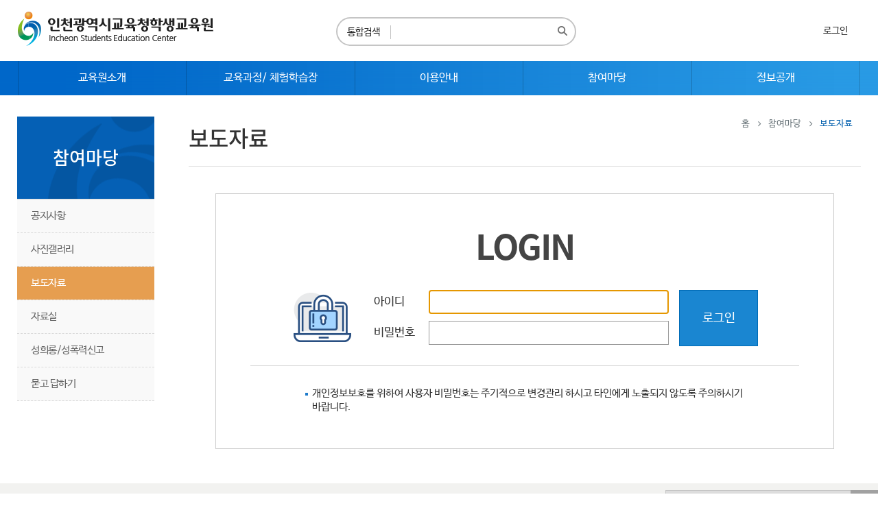

--- FILE ---
content_type: text/html; charset=utf-8
request_url: https://www.isec.go.kr/member/mlg.aspx?a=vuXPCGSnaRjAIgHzKMMRYYDBLV2HlVOUB1D3aeC4UaBJ%40UWfIcMh1w%24%24&b=ESC7tVO%40B%40EnfqTyuBP2H2XNCW4meJKgd6j0%2FKsnaS3bJaO9y4kHM3aeIRukxHawR%40kWRPZuYmQuKYlYY%2FnssGPfH0huYDKE
body_size: 24540
content:

<!DOCTYPE html>
<html>
<head><title>
	인천광역시교육청학생교육원 - 보도자료
</title><meta charset="utf-8" /><meta http-equiv="X-UA-Compatible" content="IE=edge" />
<meta name="title" content="보도자료" />
<meta name="description" content="인천학생교육원  보도자료" />
<meta property="og:site_name" content="인천광역시교육청학생교육원" />
<meta property="og:title" content="보도자료" />
<meta property="og:description" content="인천학생교육원  보도자료" />
<meta property="og:image" content="https://www.isec.go.kr/images/common/logo_sns.jpg" />
<meta property="og:type" content="website" />
<meta property="og:url" content="https://www.isec.go.kr/member/mlg.aspx?a=vuXPCGSnaRjAIgHzKMMRYYDBLV2HlVOUB1D3aeC4UaBJ%40UWfIcMh1w%24%24&b=ESC7tVO%40B%40EnfqTyuBP2H2XNCW4meJKgd6j0%2FKsnaS3bJaO9y4kHM3aeIRukxHawR%40kWRPZuYmQuKYlYY%2FnssGPfH0huYDKE" /><meta name="viewport" content="initial-scale=1.0,width=device-width" /><meta name="format-detection" content="telephone=no" /><link rel="shortcut&#32;icon" href="/favicon/favicon.ico" /><link rel="icon" sizes="16x16&#32;32x32&#32;64x64" href="/favicon/favicon.ico" /><link rel="icon" type="image/png" sizes="196x196" href="/favicon/favicon-192.png" /><link rel="icon" type="image/png" sizes="160x160" href="/favicon/favicon-160.png" /><link rel="icon" type="image/png" sizes="96x96" href="/favicon/favicon-96.png" /><link rel="icon" type="image/png" sizes="64x64" href="/favicon/favicon-64.png" /><link rel="icon" type="image/png" sizes="32x32" href="/favicon/favicon-32.png" /><link rel="icon" type="image/png" sizes="16x16" href="/favicon/favicon-16.png" /><link rel="apple-touch-icon" href="/favicon/favicon-57.png" /><link rel="apple-touch-icon" sizes="114x114" href="/favicon/favicon-114.png" /><link rel="apple-touch-icon" sizes="72x72" href="/favicon/favicon-72.png" /><link rel="apple-touch-icon" sizes="144x144" href="/favicon/favicon-144.png" /><link rel="apple-touch-icon" sizes="60x60" href="/favicon/favicon-60.png" /><link rel="apple-touch-icon" sizes="120x120" href="/favicon/favicon-120.png" /><link rel="apple-touch-icon" sizes="76x76" href="/favicon/favicon-76.png" /><link rel="apple-touch-icon" sizes="152x152" href="/favicon/favicon-152.png" /><link rel="apple-touch-icon" sizes="180x180" href="/favicon/favicon-180.png" /><meta name="msapplication-TileColor" content="#FFFFFF" /><meta name="msapplication-TileImage" content="/favicon/favicon-144.png" /><meta name="msapplication-config" content="/favicon/browserconfig.xml" /><link rel="stylesheet" href="https://maxcdn.bootstrapcdn.com/font-awesome/4.4.0/css/font-awesome.min.css" /><link rel="stylesheet" href="https://cdn.linearicons.com/free/1.0.0/icon-font.min.css" /><link rel="stylesheet" type="text/css" href="/common/css/common.css" /><link rel="stylesheet" type="text/css" href="/common/css/user.css" /><link rel="stylesheet" type="text/css" href="/common/css/layout.css" />
    <script src="https://cdnjs.cloudflare.com/ajax/libs/jquery/3.6.0/jquery.min.js" integrity="sha512-894YE6QWD5I59HgZOGReFYm4dnWc1Qt5NtvYSaNcOP+u1T9qYdvdihz0PPSiiqn/+/3e7Jo4EaG7TubfWGUrMQ==" crossorigin="anonymous" referrerpolicy="no-referrer"></script>
	<script src="https://cdnjs.cloudflare.com/ajax/libs/jquery-migrate/3.3.2/jquery-migrate.min.js" integrity="sha512-3fMsI1vtU2e/tVxZORSEeuMhXnT9By80xlmXlsOku7hNwZSHJjwcOBpmy+uu+fyWwGCLkMvdVbHkeoXdAzBv+w==" crossorigin="anonymous" referrerpolicy="no-referrer"></script>
    <script type="text/javascript" src="/common/js/TweenMax.min.js"></script>
    <script type="text/javascript" src="/common/js/common.js"></script>
	<script type="text/javascript" src="/common/js/front.js?V20200420"></script>
    <!--[if lt IE 9]>
    <script type="text/javascript" src="/common/js/html5shiv.min.js"></script>
    <![endif]-->
    <script type="text/javascript">
        var menu_code = "";
        $(document).ready(function () {
            set_menu($("#aspnetForm").data("mopt"));

            $("a#btn_logout").click(function (e) {
                e.preventDefault();
                location.href = "/member/mlgout.aspx";
            })
        });
    </script>
    
    <link rel="stylesheet" type="text/css" href="/common/css/sub.css?v20231206" />
    
    <link href="/common/css/member.css" rel="stylesheet" type="text/css" />
    <script type="text/javascript" src="/common/js/form_check_div.js"></script>
    <script type="text/javascript" src="/common/js/jquery.browser.min.js"></script>
	<script type="text/javascript">
        $(document).ready(function () {
            if ($.browser.msie) {
                var version = parseFloat($.browser.version);
                if (version < 10) {

                    $("div.versionChk").css("display", "")
                    //console.log(parseFloat($.browser.version));
                    $("a#btn_login").click(function (e) {
                        e.preventDefault();
                        alert("인터넷 익스플로어 버전을 10버전 이상으로 업그레이드 해 주십시오.")
                    })
                }

            }

            $("#user_id").focus();
        });

        function form_check() {
            var result = validate("loginform");

            return result;
        }

    </script>

    <script type="text/javascript">
        menu_code = "010403";
        $(document).ready(function () {
            var sub2on = $("ul.d3 > li").filter(function () {
                return $(this).hasClass("on");
            });
            var sub1on = $("ul.d2 > li").filter(function () {
                return $(this).hasClass("on");
            });

            if (sub2on.length > 0) {
                sub2on.each(function () {
                    $(this).closest("ul.d3").show().closest("ul.d2").show();
                });
            } else {
                if (sub1on.length > 0) {
                    sub1on.each(function () {
                        $(this).closest("ul").show();
                    });
                }
            }

            $("ul.d1 > li > a, ul.d2 > li > a").click(function (e) {
                var $pli = $(this).closest("li");
                if ($pli.hasClass("hasSub")) {
                    e.preventDefault();
                    if ($pli.hasClass("on")) {
                        $pli.removeClass("on");
                        $pli.find(">ul").slideUp(300);
                    } else {
                        $pli.addClass("on");
                        $pli.find(">ul").slideDown(300);
                    }
                }
            });
            $("#snb > h2 > a").click(function () {
                $(this).parent().next("div").toggleClass('mb_hidden');
            });	
        });
    </script>
<link rel="canonical" href="https://www.isec.go.kr/board/list.aspx?board_code=4002"/><link rel="image_src" href="https://www.isec.go.kr/images/common/logo_sns.jpg"/></head>
<body id="body">
    <form name="aspnetForm" method="post" action="./mlg.aspx?a=vuXPCGSnaRjAIgHzKMMRYYDBLV2HlVOUB1D3aeC4UaBJ%40UWfIcMh1w%24%24&amp;b=ESC7tVO%40B%40EnfqTyuBP2H2XNCW4meJKgd6j0%2fKsnaS3bJaO9y4kHM3aeIRukxHawR%40kWRPZuYmQuKYlYY%2fnssGPfH0huYDKE" onsubmit="javascript:return WebForm_OnSubmit();" id="aspnetForm" data-mopt="">
<div>
<input type="hidden" name="__EVENTTARGET" id="__EVENTTARGET" value="" />
<input type="hidden" name="__EVENTARGUMENT" id="__EVENTARGUMENT" value="" />
<input type="hidden" name="__VIEWSTATE" id="__VIEWSTATE" value="FiF0MDfx+AAE45RbYsOILGbRn15WQ3AtOr2fz0VBRiYiPqC5FtAe/SP/LLTt6UMDHnTBrjUXLxv1GyWsMcqvU3PluYvhiXekH86SCs2eDAUM1h7OrT2tbVYwRD909FptYuveeoOIp13ivisen8G+jmf/cVhu1+gmENRKSBsovzYiiknW/S2viDtBVtL8qSzXRFyWVm1vumNOg/IF2SvgG+aPjMz6D2PK3DsxslEaPPBaBdy85KThBjryznI6X44ZcCOKIi1zZJ5KAQ4ev08Ghy91A3KO8K6UlKLIy16G4a016cNGdnaY0zznInCvZCRazFlmU/uqpAN3j4kr1BLAqZwyIIpGE0Y02bxG1YFKykf0lEOpu6rFOk6Gn1cjVhqK/[base64]/4sf1VCwDIS8GX5HwPXyhu0EKtpz4Vv5e48O48VDqDpRXePUS5xs+lHSlZZ1kb+uy2WMPFBrCIUiepGVmOEzRoErnYkfyCZqeZ/pQ5hJjsqZhf4Md0nYnUCKWOJTgkQ1XtXNyqWW6L8aGMLQ9VIX63venDpEYZiJub6Zran2Vrb9qI0wmG2Lr/xtSbRB/dD2iPiYHcQry4ApExN/sXgrNroVqBv6mx4+VAAtUl0uvoAUWDvzskdODvgs1M+2sNDvwJIVFnVioW1x1e4JndtPp/[base64]/S/wxZmpXxsXLfSKhitNR4IF5BZqMC68F4Xlcr766hwq6DEOb7N9mKeWuTizJhYwua0QRCM26KzHnB0bpSHnhxmavvDA+SX20jtcG0VZDq+Mp3Eih0E29RcyGpoIc1jPU5tLGFhPvz2HSCCBAF/FhtrcOu0z7ezTRKQeYDHoGMWe8ITHzmyaniKZKA9g1sFvYhce3vakf2XigBSyr3MKULqkAxEkCpiD2zAGAZ4nTddX25dkvI9EmVSLM4Hfqq4RiwFc1fozdcIt2tQv5B8xm33TBjxAbkEgRjCdVjS+UU9N14+vFBFehs+TRatLBOZB4/IfWtc10VV5Fkr1rFBg4cUCVV1+IShkjFaY1I0uTU3mq4Ae16szmXc3fiAfRhdB3mar8+SVTxbC1ktaRwob4DNzbApXuT0+GW+uCwmiY2xriDlT4yRvEEu8VuckrcKVJmXkcpYFgQtDAp4X02MtFaH6sEicyrgsVNj3Em9JaEAr/Dry/JqebRbQcNjW3S9e6THGK6KC/iuqyCjyHgalhF6ok7kkIttJ8/KdobtEx1w1G+iRKrPi+9+vC2Nn8rW0wu/awUt+VPRDZxWz4xSyJsuh4jHAS64YwzPD4HpPTe4gAlDXczPfmKGWEZZyTHz4CvP55Tvs4QjDzhVOQ5FSoEj/zB30iSkBedxM1V0CF0b48JURPpAqcIFKY/AeIl60o9WGm7fd+15qNSM5VeuNzkVr570xndxJx6LiBpEexv28SQOuHx6mrl/e4J/I/zoqnZAXADK82qLDEF0dPo/A+DfEChZ9DpJeBnkbFu/8dJau4O7cq2WSVcdTN3+alq0WHYtLLIOSWXBpImYVQnAUVPBpjyAiY8TlsJ3/xu8JAo2y7XDeqKtyBe27tgqzv5Nro1p188523VR2qx1cXnp/DsXB0v/xFeq2tq3vIGHT+Jo6A8bwgDFl0Itd1XU+5xEiwzPk=" />
</div>

<script type="text/javascript">
//<![CDATA[
var theForm = document.forms['aspnetForm'];
if (!theForm) {
    theForm = document.aspnetForm;
}
function __doPostBack(eventTarget, eventArgument) {
    if (!theForm.onsubmit || (theForm.onsubmit() != false)) {
        theForm.__EVENTTARGET.value = eventTarget;
        theForm.__EVENTARGUMENT.value = eventArgument;
        theForm.submit();
    }
}
//]]>
</script>


<script src="/WebResource.axd?d=btqan_yY-TdwLV1-9SpUW478Cq5CN3yDqt3A68zZ37zOCHYK44gYBTGAC_cK5EA9Oh5VEDpmZwO8ldNvVJl2sgZOlQM1&amp;t=638485368415152524" type="text/javascript"></script>


<script src="/ScriptResource.axd?d=IpTaPECcl3KYrydlFKCBUQdAW5GPn-AtqnMnFLhM4NDyDnjnFM21gAwHZJxFJa8TncnzbTJH26S596sP2aIUDbZGwepzeBN2C6It-72wu1ukfxJRpurfLAwzRSOnQjOZ_-m6M_q4X2ab6SHWF5wPP7T9LpQ1&amp;t=125d5fef" type="text/javascript"></script>
<script src="/ScriptResource.axd?d=Ed3GjAMv6kiywswHlMUDtG6WLPcz5LO6Hn_ZOQDGI7zlKWITtywdSMFkdk38TTlYCludz43IDyRMv7VpHbU6jbTi9rPBlVmEc3wAieninuC6yqOPsqbTOl7rRmFlVxJ26Y6azfGiQThpVIEddxZBnnK9L401&amp;t=ffffffffe6d5a9ac" type="text/javascript"></script>
<script src="/ScriptResource.axd?d=fUMwlFM2_aZY98nAuuaf7GKj18V1vqkUKj-_4DrVUH8ggi95XrQwJisiKp9p6Z8ww2pyXZhjIRdlur_5kYVqTXgVLHfvB5iQZPfUvOnl8GHJ4YbYBOaysBrfZKr28xz9jX_3158C5yF7T7YbiE-uEYX6iL2PSbK5ixeufGZD6mtN4qC40&amp;t=ffffffffe6d5a9ac" type="text/javascript"></script>
<script type="text/javascript">
//<![CDATA[
function WebForm_OnSubmit() {
if (typeof(ValidatorOnSubmit) == "function" && ValidatorOnSubmit() == false) return false;
return true;
}
//]]>
</script>

<div>

	<input type="hidden" name="__VIEWSTATEGENERATOR" id="__VIEWSTATEGENERATOR" value="A43792E1" />
	<input type="hidden" name="__PREVIOUSPAGE" id="__PREVIOUSPAGE" value="XtB55XHXv3T3kyRDfJgYe3BcBv45o2Ze-qx9-t-jYK8dQkpf0uqPYTNCy1GIRXT6ovfxEOeDW3atMRsO3ro7yECtWHE1" />
	<input type="hidden" name="__EVENTVALIDATION" id="__EVENTVALIDATION" value="CR0bMgk/r4oGfpR5o7AK/mVJ7ZslUB/eVqBNKmKYQGzOtuJX77H9I5vfPnF57upgE0f3QKXgfCPNCijOrZMI0U2vW04PEa9899mcOHyOh/Vnxdf3NKy3gQQLvLOLjKrM9blcDg2jnD/kwX2Zk0ncAsqqRKFLZcZEDfzgWVEFC4jZdLAfOxBs+ZH4J6rWlB9RZr4DAYmU61GhNVUfin1IfiZQ1aM2XTynKxIt0Q==" />
</div>
    <script type="text/javascript">
//<![CDATA[
Sys.WebForms.PageRequestManager._initialize('ctl00$ctl00$ctl31', 'aspnetForm', [], [], [], 90, 'ctl00$ctl00');
//]]>
</script>

    <!-- wrap -->
    <div id="wrap">
        <!-- header -->
	    <header id="header">		
		    <div class="header_in">			
			    <div class="header_mid">
				    <div class="inner">
					    <h1><a href="/">인천광역시교육청학생교육원</a></h1>			
					    <!-- 검색 -->
                        <div id="ctl00_ctl00_pn_search" class="search_wrap" onkeypress="javascript:return&#32;WebForm_FireDefaultButton(event,&#32;&#39;ctl00_ctl00_LinkButtonBsearch&#39;)">
	
						    <div class="headSearch pcShow">
							    <label for="">통합검색</label>
                                <input name="ctl00$ctl00$s_str" type="text" id="ctl00_ctl00_s_str" title="&#44160;&#49353;&#50612;&#47484;&#32;&#51077;&#47141;" class="iptTxt" />
                                <a id="ctl00_ctl00_LinkButtonBsearch" href="javascript:WebForm_DoPostBackWithOptions(new&#32;WebForm_PostBackOptions(&quot;ctl00$ctl00$LinkButtonBsearch&quot;,&#32;&quot;&quot;,&#32;true,&#32;&quot;bsearch&quot;,&#32;&quot;&quot;,&#32;false,&#32;true))"><span class="txt_hide">검색</span></a>
						    </div>
						    <div class="headSearchM mobileShow">
                                <a href="/board/tsearch.aspx"><span class="txt_hide">검색</span></a>
						    </div>
                            <span id="ctl00_ctl00_RequiredFieldValidator1" style="color:Red;display:none;"></span>
                            <div id="ctl00_ctl00_ValidationSummary2" style="color:Red;display:none;">

	</div>
                        
</div>
					    <!-- //검색 -->
						<ul class="global">
							
								<li><a id="ctl00_ctl00_hy_login" title="&#47196;&#44536;&#51064;" href="/member/mlg.aspx?a=vuXPCGSnaRjAIgHzKMMRYYDBLV2HlVOUB1D3aeC4UaBJ%40UWfIcMh1w%24%24&amp;b=ESC7tVO%40B%40EnfqTyuBP2H2XNCW4meJKgd6j0%2FKsnaS3bJaO9y4kHM3aeIRukxHawR%40kWRPZuYmQuKYlYY%2FnssGPfH0huYDKE">로그인</a></li>
							
														
						</ul>
					
				    </div>
			    </div>			
			    <!-- gnbWeb -->
			    <nav id="gnb" class="gnb_w">
				    <ul class="on" id="top_menu"></ul>
			    </nav>
                <!-- //gnbWeb -->

                <!-- navMobile -->
                <a href="javascript:void(0)" class="navM_open"><span class="txt_hide">Menu Open</span></a>
                <nav id="navMobile" class="pushy pushy-left navMobile">
                    <div class="nav_top">
                        <a id="ctl00_ctl00_hy_login_m" title="&#47196;&#44536;&#51064;" href="/member/mlg.aspx?a=vuXPCGSnaRjAIgHzKMMRYYDBLV2HlVOUB1D3aeC4UaBJ%40UWfIcMh1w%24%24&amp;b=ESC7tVO%40B%40EnfqTyuBP2H2XNCW4meJKgd6j0%2FKsnaS3bJaO9y4kHM3aeIRukxHawR%40kWRPZuYmQuKYlYY%2FnssGPfH0huYDKE">로그인</a>
                        
                    </div>
                    <ul class="gnb_m"></ul>
                    <a href="javascript:void(0)" class="navM_close"><span class="txt_hide">Menu Close</span></a>
                </nav>

                <div class="site-overlay"></div>
                <!-- //navMobile -->
            </div>
	    </header>
	    <!-- //header -->
        <!-- container -->
        
    <div id="container">
        <!-- containerWrap -->
        <div class="containerWrap">
            <!-- snb -->
            <div id="snb">
                <h2>참여마당<a href="#" class="m_con_b">메뉴열기</a></h2>
                <div id="snbmn" class="mb_hidden">
                    <ul class='d1'>
                        <li class=''><a href='/board/list.aspx?board_code=4001'>공지사항</a></li><li class=''><a href='/board/list.aspx?board_code=4004'>사진갤러리</a></li><li class=' on'><a href='/board/list.aspx?board_code=4002'>보도자료</a></li><li class=''><a href='/board/list.aspx?board_code=4003'>자료실</a></li><li class=''><a href='https://www.ice.go.kr/ice/cm/cntnts/cntntsView.do?mi=11719&cntntsId=1086&menuId=MNU_0000000000000306' target='_blank'>성희롱/성폭력신고</a></li><li class=''><a href='/board/list.aspx?board_code=4018'>묻고 답하기</a></li>
                    </ul>
                </div>
            </div>
            <!-- //snb -->
            <!-- subContent -->
            <section id="subContent">
                <!-- title_area -->
                <div class="sub_title">
                    <div class="sub_top">
                        <div id="location">
                            
                            <a href="/">홈</a>
                            <a id="ctl00_ctl00_cpmain_lnk_2" href="javascript:go_url(&#39;/board/list.aspx?board_code=4001&#39;,&#32;&#39;_self&#39;,&#32;&#39;0104&#39;)">참여마당</a>
                            <a id="ctl00_ctl00_cpmain_lnk_3">보도자료</a>
                            

                        </div>
                    </div>
                    <h3>보도자료</h3>
                </div>
                <!--// title_area -->
                <!-- content -->
                <div class="content">
                    
    <div class="versionChk" style="display:none">	
	    <p class="mgb5">이 시스템은 최신 버전의 브라우저에서 사용가능합니다.( IE11버전 이상)</p>
	    <p>
		    <a href="https://www.google.com/intl/ko/chrome/browser/features.html" target="_blank" class="btn_blue rounded">크롬 다운로드 바로가기</a>
		    <a href="http://windows.microsoft.com/ko-kr/internet-explorer/download-ie" target="_blank" class="btn_blue rounded">IE 최신 버전 다운로드 바로가기</a>
	    </p>
    </div>
    <div class="login">
        <div class="connect">
            <h3>LOGIN</h3>
            <div id="loginform" class="login_field" onkeypress="javascript:return&#32;WebForm_FireDefaultButton(event,&#32;&#39;ctl00_ctl00_cpmain_cpsub_LinkButtonLogin&#39;)">
	
                <div class="inner_wrap">
		            <div class="input_line">
                        <label for="user_id">아이디</label>
                        <input name="ctl00$ctl00$cpmain$cpsub$user_id" type="text" maxlength="20" id="user_id" tabindex="1" title="&#50500;&#51060;&#46356;&#51077;&#47141;&#46976;" autocomplete="off" hname="&#50500;&#51060;&#46356;" required="required" />
                    </div>
                    <div class="input_line">
                        <label for="user_pwd">비밀번호</label>
                        <input name="ctl00$ctl00$cpmain$cpsub$user_pwd" type="password" maxlength="20" id="user_pwd" tabindex="2" title="&#48708;&#48128;&#48264;&#54840;&#51077;&#47141;&#46976;" autocomplete="off" hname="&#48708;&#48128;&#48264;&#54840;" required="required" />
                    </div>
                    <a onclick="return&#32;form_check();" id="ctl00_ctl00_cpmain_cpsub_LinkButtonLogin" tabindex="3" class="btn_login" href="javascript:WebForm_DoPostBackWithOptions(new&#32;WebForm_PostBackOptions(&quot;ctl00$ctl00$cpmain$cpsub$LinkButtonLogin&quot;,&#32;&quot;&quot;,&#32;false,&#32;&quot;&quot;,&#32;&quot;mlg_post.aspx?a=vuXPCGSnaRjAIgHzKMMRYYDBLV2HlVOUB1D3aeC4UaBJ%40UWfIcMh1w%24%24&amp;b=ESC7tVO%40B%40EnfqTyuBP2H2XNCW4meJKgd6j0%2FKsnaS3bJaO9y4kHM3aeIRukxHawR%40kWRPZuYmQuKYlYY%2FnssGPfH0huYDKE&quot;,&#32;false,&#32;true))">로그인</a>
                </div>
	        
</div>
					
			<div class="join_field">
			    <ul class="bu">
				    <li>개인정보보호를 위하여 사용자 비밀번호는 주기적으로 변경관리 하시고 타인에게 노출되지 않도록 주의하시기 바랍니다.</li>
			    </ul>
			</div>
					
        </div>
    </div>

                </div>
                <!-- content -->
            </section>
            <!-- subContent -->
        </div>
        <!-- //containerWrap -->
    </div>
    

        <!-- //container -->

	    <!-- footer -->
	    <footer id="footer">
		    <div class="foot_top"> 
			    <div class="inner">
				    <div class="policy">
					    <ul>
						    <li><a href="/ct/010602" class="fcBlue">개인정보처리방침</a></li>
							<li><a href="/ct/010603">이메일무단수집거부</a></li>
                            <li><a href="/sub/map_daum.aspx">오시는 길</a></li>
					    </ul>
				    </div>
				    <div class="siteLink">
					    <h3 class="txt_hide">관련사이트 바로가기</h3>
					    <p>
						    <select name="relatedSite01" id="relatedSite01" title="관련사이트">
							    <option value="">관련사이트 =========</option>							    
								<option value="http://www.ice.go.kr/">인천광역시교육청</option>
								<option value="http://ganghwa.ice.go.kr/">인천강화교육지원청</option>
								<option value="http://seobu.ice.go.kr/">인천서부교육지원청</option>
								<option value="http://bukbu.ice.go.kr/">인천북부교육지원청</option>
								<option value="http://nambu.ice.go.kr/">인천남부교육지원청</option>
								<option value="http://www.iecs.go.kr">인천학생교육문화회관</option>
						    </select>
						    <a href="javascript:void(0)" onclick="link_go_url(this, 0)" class="button-go">이동</a>
					    </p>					    
				    </div>
		       </div>
             </div>
		
		    <div class="foot_bot">
                <div class="inner">
				    <p class="address">
					    <span>인천광역시교육청학생교육원</span>
					    <span>우) 23061 인천 강화군 화도면 해안남로 2463 (장화리 336-1)</span>
					    <span>
						    <span>대표번호: 032-627-6775</span>
					    </span>
						<span>
							<span>팩스번호: 교학과) 032-937-3783 / 관리과) 032-937-5623</span>
						</span><br />
						<span>
				<span>근무시간: 09:00~18:00(수요일, 금요일 : 08:30~17:30)</span>
</span>
				    </p>
				    <p class="copyright">COPYRIGHT&copy;Incheon Students Education Center <span class="mBlock">ALL RIGHTS RESERVED.</span></p>
			    </div>
            </div>
		    <a href="#" id="go_top" class="go_top"><span class="txt_hide">위로가기</span></a>
	    </footer>
	    <!-- //footer -->
    </div>
    <script type="text/javascript" src="/common/js/pushy.js"></script>
    
<script type="text/javascript">
//<![CDATA[
var Page_ValidationSummaries =  new Array(document.getElementById("ctl00_ctl00_ValidationSummary2"));
var Page_Validators =  new Array(document.getElementById("ctl00_ctl00_RequiredFieldValidator1"));
//]]>
</script>

<script type="text/javascript">
//<![CDATA[
var ctl00_ctl00_RequiredFieldValidator1 = document.all ? document.all["ctl00_ctl00_RequiredFieldValidator1"] : document.getElementById("ctl00_ctl00_RequiredFieldValidator1");
ctl00_ctl00_RequiredFieldValidator1.controltovalidate = "ctl00_ctl00_s_str";
ctl00_ctl00_RequiredFieldValidator1.focusOnError = "t";
ctl00_ctl00_RequiredFieldValidator1.errormessage = "검색어를 입력해 주십시오.";
ctl00_ctl00_RequiredFieldValidator1.display = "None";
ctl00_ctl00_RequiredFieldValidator1.validationGroup = "bsearch";
ctl00_ctl00_RequiredFieldValidator1.evaluationfunction = "RequiredFieldValidatorEvaluateIsValid";
ctl00_ctl00_RequiredFieldValidator1.initialvalue = "";
var ctl00_ctl00_ValidationSummary2 = document.all ? document.all["ctl00_ctl00_ValidationSummary2"] : document.getElementById("ctl00_ctl00_ValidationSummary2");
ctl00_ctl00_ValidationSummary2.showmessagebox = "True";
ctl00_ctl00_ValidationSummary2.showsummary = "False";
ctl00_ctl00_ValidationSummary2.validationGroup = "bsearch";
//]]>
</script>


<script type="text/javascript">
//<![CDATA[

var Page_ValidationActive = false;
if (typeof(ValidatorOnLoad) == "function") {
    ValidatorOnLoad();
}

function ValidatorOnSubmit() {
    if (Page_ValidationActive) {
        return ValidatorCommonOnSubmit();
    }
    else {
        return true;
    }
}
        
(function(id) {
    var e = document.getElementById(id);
    if (e) {
        e.dispose = function() {
            Array.remove(Page_ValidationSummaries, document.getElementById(id));
        }
        e = null;
    }
})('ctl00_ctl00_ValidationSummary2');

document.getElementById('ctl00_ctl00_RequiredFieldValidator1').dispose = function() {
    Array.remove(Page_Validators, document.getElementById('ctl00_ctl00_RequiredFieldValidator1'));
}
//]]>
</script>
</form>
    
</body>
</html>


--- FILE ---
content_type: text/css
request_url: https://www.isec.go.kr/common/css/common.css
body_size: 14958
content:
@charset "utf-8";
@import url("font.css");

html {font-size: 1em; }
body,div,dl,dt,dd,ul,ol,li,h1,h2,h3,h4,h5,h6,form,fieldset,p,button{margin:0;padding:0;word-break:keep-all;-webkit-appearance: none;}
body, table, th, td, input, button, textarea, select {font-family:'NanumBarunGothic', 'Malgun Gothic', dotum, '돋움', sans-serif; }
ul, ol, dl, dd, dt, li {list-style-type:none;margin:0;padding:0px;}
form, fieldset, p, script {margin:0;padding:0;border:0;}
legend {display:none;position:absolute;visibility:hidden;}
caption {visibility:hidden;width:0px;height:0px;overflow:hidden;font-size:0px;margin:0px;padding:0px;line-height:0px;}
optgroup {font-style:normal;font-size:0px;height:0px;line-height:0px;}
input, select { color:inherit; font:inherit; line-height:100%; }
img, fieldset,iframe {border:0 none transparent;/*'transparent' for Opera7*/}
i, em {font-style:normal;}
img, select, input { vertical-align:middle; }
address{font-style:normal;}
strong {font-weight:700;}
img {max-width:100%; height:auto; -ms-interpolation-mode: bicubic;}
img[usemap] {border:none; height:auto; max-width:100%; width:auto;}

input[type=text], input[type=password], select, textarea, label {font-size:14px;}
label > input[type="checkbox"], label > input[type="radio"] {margin-right: 3px; vertical-align: middle !important; cursor: pointer;}
select {border:1px solid #ccc; height:30px; line-height:30px; color:#333; }
select:disabled {background-color:#ebebeb;}
textarea {border:1px solid #dedede; padding:5px; color:#333; resize: none;}
button { margin:0; padding:0; border:none; cursor:pointer;vertical-align:top; }

/* Link */
a {text-decoration:none; color:#333;}
a:hover {text-decoration:none;color:#1f5cd1;}
a:active {text-decoration:none;color:#1f5cd1;}
a:focus {text-decoration:none;color:#1f5cd1;}

*, :after, :before {
    background-repeat: no-repeat;
    background-position: center center;
    -webkit-transition-timing-function: cubic-bezier(0.645, 0.045, 0.355, 1);
    -o-transition-timing-function: cubic-bezier(0.645, 0.045, 0.355, 1);
    transition-timing-function: cubic-bezier(0.645, 0.045, 0.355, 1);
    -webkit-animation-timing-function: cubic-bezier(0.645, 0.045, 0.355, 1);
    animation-timing-function: cubic-bezier(0.645, 0.045, 0.355, 1)
}

table, tbody, tfoot, thead, tr, th, td {border-collapse:separate;border-spacing:0;}
/* 7 */* + html table, tbody, tfoot, thead, tr, th, td {border-collapse:collapse;}
table img, table select, table input, table button, table .button {vertical-align: middle !important;}
table textarea {width: 99.99%;}
table label {vertical-align: middle !important;}

h1,h2,h3,h4,h5,h6 {font-family:'Noto Sans KR', 'NanumBarunGothic', 'Malgun Gothic', dotum, '돋움', sans-serif; line-height:1em; color:#333; font-weight:normal;}
h3 {font-size: 30px;}
h4 {font-size: 24px;}
h5 {font-size: 16px;}
h6 {font-size: 14px}
p {line-height: 1.7;}
em {font-style: normal;}

/* icon */
.icon {-webkit-box-sizing: content-box;-moz-box-sizing: content-box;box-sizing: content-box;min-width: 18px;min-height: 18px;display: inline-block;margin: 0;padding: 0;text-decoration: none;background-color: transparent; background-repeat: no-repeat; background-position: center center; line-height: 1; vertical-align: middle !important;}
.icon em {position: absolute; display: inline-block; margin: -1px; padding: 0; height: 1px; clip: rect(0 0 0 0); border: none; white-space: nowrap; overflow: hidden; text-indent: -9999px; color: transparent; font-size: 1px;}
.icon.hover {opacity: .9;}
a:hover .icon.hover {opacity: 1;}
span.icon,
i.icon {text-align: left;}

/* default style */
.accessibility{position:absolute; left:-1000px; top:0; width:0; height:0; font-size:0; line-height:0; overflow:hidden; visibility:hidden; text-indent:-9999px;}
.pointer{cursor:pointer;}
.hidden{overflow:hidden; position:absolute; top:-10000px; left:-10000px; width:1px; height:1px;}
.ovhidden {overflow:hidden;zoom:1}
.inline_block { display:inline-block!important;}
.txt_hide {position:absolute!important; top:-9999px!important; text-indent:-9999px!important;}
.mobileShow, .footer_link_m { display:none!important;}
.wBlock {display:block;}

/* floating */
.fl{float:left !important;}
.fr{float:right !important;}
.cl{clear:both !important;}

/* align */
.alignL {text-align:left!important;}
.alignR {text-align:right!important;}
.alignC {text-align:center!important;}
.valignT {vertical-align:top;}

/* font size */
.f90{font-size:90% !important;}
.f110{font-size:110% !important;}

/* font weight */
.fwb{font-weight:500 !important;}
.fwn{font-weight:normal !important;}

/* letter-spacing */
.ls0{letter-spacing:0 !important;}
.ls1{letter-spacing:-1px !important;}

/* font color */
.fcBlack{color:#232323 !important;}
.fcGrayB{color:#464646 !important;}
.fcGray{color:#777 !important;}
.fcGrayN{color:#999 !important;}
.fcRed{color:red !important;}
.fcOrg{color:#ff7a00 !important;}
.fcBlue{color:#1f5cd1 !important;}
.fcGreen{color:#009900 !important;}
.fcPurple{color:#7800cc !important;}

/* padding, margin style */
.pd0	{padding:0 !important;}
.pd10	{padding:10px !important;}

.pt0	{padding-top:0 !important;}
.pt5	{padding-top:5px !important;}
.pt10	{padding-top:10px !important;}
.pt15	{padding-top:15px !important;}
.pt20	{padding-top:20px !important;}
.pt25	{padding-top:25px !important;}
.pt30	{padding-top:30px !important;}

.pb0	{padding-bottom:0 !important;}
.pb5	{padding-bottom:5px !important;}
.pb10	{padding-bottom:10px !important;}
.pb15	{padding-bottom:15px !important;}
.pb20	{padding-bottom:20px !important;}
.pb30	{padding-bottom:30px !important;}

.pl0	{padding-left:0px !important;}
.pl5	{padding-left:5px !important;}
.pl10	{padding-left:10px !important;}
.pl15	{padding-left:15px !important;}
.pl20	{padding-left:20px !important;}

.pr0	{padding-right:0px !important;}
.pr5	{padding-right:5px !important;}
.pr10	{padding-right:10px !important;}
.pr15	{padding-right:15px !important;}
.pr20	{padding-right:20px !important;}

.mg0	{margin:0 !important;}

.mgt0	{margin-top:0px !important;}
.mgt1	{margin-top:1px !important;}
.mgt2	{margin-top:2px !important;}
.mgt3	{margin-top:3px !important;}
.mgt5	{margin-top:5px !important;}
.mgt10	{margin-top:10px !important;}
.mgt15	{margin-top:15px !important;}
.mgt20	{margin-top:20px !important;}
.mgt30	{margin-top:30px !important;}
.mgt40	{margin-top:40px !important;}
.mgt50	{margin-top:50px !important;}
.mgt60	{margin-top:60px !important;}
.mgt70	{margin-top:70px !important;}
.mgt80	{margin-top:80px !important;}
.mgt90	{margin-top:90px !important;}
.mgt100	{margin-top:100px !important;}
.mgt-2  {margin-top:-2px !important;}

.mgb0	{margin-bottom:0px !important;}
.mgb2	{margin-bottom:2px !important;}
.mgb5	{margin-bottom:5px !important;}
.mgb10	{margin-bottom:10px !important;}
.mgb15	{margin-bottom:15px !important;}
.mgb20	{margin-bottom:20px !important;}
.mgb30	{margin-bottom:30px !important;}

.mgl0	{margin-left:0px !important;}
.mgl2	{margin-left:2px !important;}
.mgl5	{margin-left:5px !important;}
.mgl10	{margin-left:10px !important;}
.mgl15	{margin-left:15px !important;}
.mgl20	{margin-left:20px !important;}
.mgl25	{margin-left:25px !important;}
.mgl30	{margin-left:30px !important;}
.mgl40	{margin-left:40px !important;}
.mgl50	{margin-left:40px !important;}

.mgr0	{margin-right:0px !important;}
.mgr5	{margin-right:5px !important;}
.mgr10	{margin-right:10px !important;}
.mgr15	{margin-right:15px !important;}
.mgr20	{margin-right:20px !important;}

.w70 	{width:70px;}
.w100 	{width:100px;}

.noBr	{border:0!important;}

/*input*/
input.text {padding: 0 5px; width:120px; height: 28px; line-height: 28px; border: solid 1px #d9d9d9; -webkit-box-sizing: border-box; -moz-box-sizing: border-box; box-sizing:border-box; }
input.xsmall {width: 30px;}
input.small {width: 60px;}
input.large {width: 230px;}
input.half {width: 50%;}
input.three-quarter {width: 75%;}
input.xlarge {width: 98%;}
input.address {width: 40%;}
input.address.large {width: 50%;}
input.email.id {width: 180px;}
input.email.domain {width: 100px;}
input.message {width: 400px;}
textarea.textarea {padding: 5px 0; border: solid 1px #d9d9d9; -webkit-transition: border-color ease-in-out .2s, box-shadow ease-in-out .2s; transition: border-color ease-in-out .2s, box-shadow ease-in-out .2s;}

.number_wrap,
.cal_wrap,
.email_wrap {position:relative;}
.email_wrap .s_wrap {margin-left:7px}
.address_wrap > div {margin-top:5px}
.address_wrap > div:first-child {margin-top:0}
.pw_wrap .i_wrap:first-child{margin-right:3px;}
.radio_wrap {vertical-align:middle;}
.radio_wrap label {margin-left:5px; margin-right:20px;}
.radio_wrap p{display:inline-block;zoom:1;*display:inline;margin:8px 10px 5px 0;vertical-align:middle}
.radio_wrap p input{margin-right:5px;vertical-align:middle}

.mulity_select > div{float:left}
.mulity_select > span{float:left}
.mulity_select .line{line-height:29px;display:block;width:4%;text-align:center}
.mulity_select .first{width:32%}
.mulity_select .second{width:30%}
.mulity_select .third{width:30%}

.i_wrap{position:relative;display:inline-block;zoom:1;*display:inline;height:30px;padding-left:5px;border:solid 1px #d9d9d9;background:#fff;width:auto;max-width:100%;vertical-align:middle}
.i_wrap.type03{position:relative;display:block;height:32px;padding-left:10px;border:solid 1px #d9d9d9;background:#eaeaea}
.i_wrap.type03 input[type="file"]{padding:3px 0;height:auto}
.i_wrap label,
.i_wrap.type03 label{position:absolute;top:0;left:10px;width:100%;height:100%;cursor:auto;color:#666;text-align:left;line-height:34px}
.i_wrap.type02 label,
.i_wrap.type04 label{position:absolute;top:0;left:0;width:100%;height:100%;cursor:auto;color:#666;text-align:left;line-height:38px}
.i_wrap.type04 input[type="file"]{padding:10px 0;height:auto}
.i_wrap.type05{position:relative;display:block;height:32px;padding-left:10px;border:solid 1px #d9d9d9;background:#fff}
.i_wrap.type05 input[type="file"]{padding:6px 0;height:auto}
.s_wrap {position:relative; display:table-cell ; display:inline-block;zoom:1;*display:inline; padding-left:0; width:auto; max-width:100%; height:30px; background:#fff; vertical-align:middle; border:1px solid #d9d9d9; }
.s_wrap.type02 {position:relative;display:inline-block;zoom:1;*display:inline;height:38px;padding-left:10px;background:#fff;width:auto;max-width:100%;vertical-align:middle}
.s_wrap.type03 {position:relative;display:block;height:32px;padding-left:10px;background:#fff}
.s_wrap.type04 {position:relative;display:block;height:38px;padding-left:10px;background:#fff}
.s_wrap.disabled {opacity:0.7}
.t_wrap {position:relative;display:inline-block;zoom:1;*display:inline;border:solid 1px #d9d9d9;background:#fff;width:auto;max-width:100%;vertical-align:middle;}
.t_wrap.type02 {position:relative; display:block; padding:10px; border:solid 1px #d9d9d9; background:#fff;}
.t_wrap label {position:absolute;top:0;left:0;width:100%;height:100%;cursor:auto; color:#666;text-align:left;line-height:38px}
.t_wrap textarea {height:40px}
.o_wrap {position:relative;display:inline-block;zoom:1;*display:inline;height:30px;padding-left:5px;border:solid 1px #d9d9d9;background:#fff;width:auto;max-width:100%;vertical-align:middle}

.p_b{display:block;}
.p_bl{display:inline-block;}
.p_l{display:inline;}
.p_tc{display:table-cell;}
.p_tl{display:table-column;}
.t_b{display:block;}
.t_bl{display:inline-block;}
.t_l{display:inline;}
.t_tc{display:table-cell;}
.t_tl{display:table-column;}
.m_b{display:block;}
.m_bl{display:inline-block;}
.m_l{display:inline;}
.m_tc{display:table-cell;}
.m_tl{display:table-column;}

.t_layout_b{display:block;}
.t_layout_bl{display:inline-block;}
.t_layout_l{display:inline;}
.t_layout_tc{display:table-cell;}
.t_layout_tl{display:table-column;}

.m_layout_b{display:block;}
.m_layout_bl{display:inline-block;}
.m_layout_l{display:inline;}
.m_layout_tc{display:table-cell;}
.m_layout_tl{display:table-column;}

.t_con_b{display:none;}
.t_con_bl{display:none;}
.t_con_tc{display:none;}
.t_con_l{display:none;}
.t_only_b{display:none;}

.m_con_b{display:none;}
.m_con_bl{display:none;}
.m_con_l{display:none;}
.m_con_tc{display:none;}

/* mall-table */
table.type01 {position: relative; width:100%; border-top: solid 2px #333; border-bottom: solid 1px #e4e4e4; text-align:left; }
table.type01 th { padding: 10px 10px; color: #000;  font-weight:normal; background-color: #f9f9f9;}
table.type01 th span.normal {color: #666;}
table.type01 td {padding: 8px 8px; }
table.type01 th,
table.type01 td {position: relative; border-left: solid 1px #e4e4e4; border-bottom: solid 1px #e4e4e4;}
table.type01 th:first-child,
table.type01 td:first-child {border-left: 0px;}
table.type01 thead th,
table.type01 thead td {border-top: 0px;}
table.type01 thead th { border-bottom: solid 1px #999;}
table.type01 tr:first-child th,
table.type01 tr:first-child td {border-top: 0px;}
table.type01 td.tl {text-align:left;}

table.type02 {position: relative; width:100%; border-bottom: 1px #ccc solid;}
table.type02 th,
table.type02 td {border-top: 1px #e4e4e4 solid;}
table.type02 th {padding: 10px 15px; text-align: left; color: #000; font-weight:500; background-color: #f9f9f9; }
table.type02 td {padding: 10px 10px; }
table.type02 tr:first-child th,
table.type02 tr:first-child td {border-color: #333;}
table.type02 .info_label{display:inline-block;zoom:1;*display:inline;font-size:15px;color:#888;margin-left:10px;line-height:18px;vertical-align:middle;margin:5px;}
table.type02 th.devide, table.type02 td.devide {border-bottom:1px solid #333!important;}
table.type02 label input {vertical-align:middle;}
table.type02 label,
table.type02 span {vertical-align: middle;}
table.type02 .t_m_title{color:#444; margin-bottom:5px;font-weight:700}

table.type02 td input[type="text"],
table.type02 td input[type="password"]{-webkit-appearance: none; -moz-appearance: none; appearance: none; position:relative; width:100%; height:30px; text-align:left; background:none; border:none; display:block; color:#666; outline:none;}
table.type02 td input[type="file"]{width:100%; height:30px; line-height:30px;}
table.type02 td textarea {position:relative;width:98%; background:none; border:none; }
table.type02 td select {display:block;width:100%; height:28px; color:#666; border:none; }
table.type02.multicol th {text-align:center;}
table.type02.multicol td span {overflow:hidden; }
table.type02.multicol td span.status {font-weight:700; line-height:25px;}
table.type02.multicol td span.desc {display:block;}
table.type02 td.td_cont textarea {height:200px;}

.board_wrap table.type01 {text-align:center;}

@media (max-width:767px) {
    .mgt70 {
        margin-top: 50px !important;
    }
}



--- FILE ---
content_type: text/css
request_url: https://www.isec.go.kr/common/css/user.css
body_size: 4197
content:

@media screen and (min-width:961px){
	table.type02.multicol th,
	table.type02.multicol td {min-height:35px; font-size:14px;}
}

@media screen and (max-width:767px){
	.mgl15	{margin-left:0 !important;}
	.mgl20	{margin-left:10px !important;}
    .mgl30	{margin-left:15px !important;}
    .mgb20 {margin-bottom:10px!important;}
	.mgb30 {margin-bottom:15px!important;}
	.wBlock {display:inline-block;}

	.p_b{display:none;}
	.p_bl{display:none;}
	.p_l{display:none;}
	.p_tc{display:none;}
	.p_tl{display:none;}
	.t_b{display:none;}
	.t_bl{display:none;}
	.t_l{display:none;}
	.t_tc{display:none;}
	.t_tl{display:none;}
	.m_b{display:block;}
	.m_b{display:block;}
	.m_bl{display:inline-block;}
	.m_l{display:inline;}
	.m_tc{display:table-cell;}
	.m_tl{display:table-column;}
	
	.t_layout_b{display:none;}
	.t_layout_bl{display:none;}
	.t_layout_l{display:none;}
	.t_layout_tc{display:none;}
	.t_layout_tl{display:none;}
	.t_con_b{display:block;}
	.t_con_tc{display:table-cell;}
	.t_con_bl{display:inline-block}
	.t_con_l{display:inline}
	.t_only_b{display:block;}
	.t_only_n {display:none;}
	.m_con_tc{display:none;}
	
	.m_layout_b{display:none;}
	.m_layout_bl{display:none;}
	.m_layout_l{display:none;}
	.m_layout_tc{display:none;}
	.m_layout_tl{display:none;}
	.m_con_b{display:block}
	.m_con_bl{display:inline-block}
	.m_con_l{display:inline}
	.m_con_tc{display:table-cell}
	.t_only_b{display:none;}
	.m_only_b{display:none !important}

	table.type01 th.tit, table.type01 td.tl {border-left:none;}
	table.type02.multicol td {clear:both; display:block; width:100%; line-height:25px; }
	table.type02.multicol .t_m_title {float:left; width:100px; }
	table.type02.multicol tr:first-child td {border-color:#e4e4e4;}
	table.type02.multicol {border-top:1px solid #333;}

	h4.titSt {margin: 25px 0 10px 0; padding:0; font-size:18px; background: none; }
	h5.titSt { font-size: 16px; line-height: 24px; margin: 20px 0 0 0; padding:0 0 0 14px; background: url('/images/common/m_h5_dot.png') 4px 8px no-repeat; background-size: 5px; }
	h6.titSt { background:url('/images/common/m_box_h6_dot.png') left 5px no-repeat; background-size: 15px; }
}

@media screen and (max-width:640px){

	.i_wrap {display:block; width:auto !important; }
	.t_wrap {display:block; width:auto !important; }
	.s_wrap {display:block; width:auto !important; }
	.email_wrap .check_info{margin-top:0;}
    .pw_wrap .i_wrap:first-child{margin-right:0;margin-bottom:5px;}
    .number_wrap:after{content:"";display:block;clear:both;}
    .number_wrap > .s_wrap,
    .number_wrap > .i_wrap{position:relative;float:left;width:30% !important;margin-left:5%; box-sizing:border-box; -moz-box-sizing:border-box;  -webkit-box-sizing:border-box; }
    .number_wrap .i_wrap:before {content:"-";display:block;position:absolute;left:0;top:0;margin-left:-10%;line-height:32px;}
    .number_wrap .s_wrap:first-child,
    .number_wrap .i_wrap:first-child{margin-left:0;}
    .number_wrap .i_wrap:first-child:before{display:none;}
    .number_wrap .char{display:none}
	.email_wrap:after{content:"";display:block;clear:both;}
    .email_wrap > .s_wrap,
    .email_wrap > .i_wrap{position:relative;float:left;width:30% !important;margin-left:5%; box-sizing:border-box; -moz-box-sizing:border-box;  -webkit-box-sizing:border-box; }
    .email_wrap .i_wrap:before {content:"@";display:block;position:absolute;left:0;top:0;margin-left:-12%;line-height:32px;}
    .email_wrap .i_wrap:first-child{margin-left:0;}
	.email_wrap .i_wrap:first-child:before{display:none;}
	.email_wrap .char{display:none}
	.cal_wrap:after{content:"";display:block;clear:both;}
    .cal_wrap > .i_wrap{position:relative;float:left;width:20%; box-sizing:border-box; -moz-box-sizing:border-box;  -webkit-box-sizing:border-box; }
    .cal_wrap .i_wrap:first-child{margin-left:0;}
    .cal_wrap .i_wrap:first-child:before{display:none;}
	.cal_wrap .char {float:left; margin:0 5px; }
}

@media screen and (max-width:480px){
	 .email_wrap .i_wrap:before {margin-left:-17%;}
	 table.type02.multicol .t_m_title {float:left; width:80px; }
	 .mBlock {display:block;}

}





--- FILE ---
content_type: text/css
request_url: https://www.isec.go.kr/common/css/layout.css
body_size: 14231
content:
/* layout */
html, body {height:100%; }
body {font-family:'NanumBarunGothic';font-size:14px; font-weight:400; color:#464646; line-height:20px; -webkit-text-size-adjust:none; -webkit-font-smoothing:antialiased;}
#wrap {position:relative; min-width:320px; height:100%;}
.header_in,
.gnb_w > ul > li,
.footer_bot .inner {-webkit-transition:all .3s cubic-bezier(.25, .46, .45, 1); -moz-transition:all .3s cubic-bezier(.25, .46, .45, 1); -o-transition:all .3s cubic-bezier(.25, .46, .45, 1); transition:all .3s cubic-bezier(.25, .46, .45, 1);}

#container {width:100%; }
#container:after {content:''; display:block; clear:both;}
.inner {position:relative; max-width:1280px; margin:0 auto; }
#container a {-webkit-transition: all 0.2s ease-in-out;-moz-transition: all 0.2s ease-in-out;-ms-transition: all 0.2s ease-in-out;-o-transition: all 0.2s ease-in-out;transition: all 0.2s ease-in-out;}

/* header */
#header {position:absolute; top:0; left:0; width:100%; height:140px; background:url('/images/common/header_bg.png') no-repeat 0 0; z-index:50; background-size:100% 400px; }
#header .inner {position:relative; box-sizing: border-box; }
#header .header_mid {position:relative; height:89px; background-color:#fff;}
#header h1 a {display:block; position:relative; top:17px; width:285px; height:50px; z-index:2; background-image:url('/images/common/logo.png'); background-repeat:no-repeat; background-position:0 0;text-indent:-9999px;}
.search_wrap {position:absolute; right:470px; top:25px; }
.headSearch {width:350px; padding:0 40px 0 85px; margin:0; border:2px solid #c5c5c5; box-sizing:border-box; border-radius:25px; }
.headSearch label {position:absolute; top:2px; left:0; display:inline-block; width:80px; height:40px; line-height:40px; text-align:center; color:#262626; font-size:14px;}
.headSearch label:after {content:''; display:block; width:1px; height:20px; background-color:#c3c3c3; position:absolute; top:10px; right:0; }
.headSearch input[type="text"] {width:100%; height:38px; padding:0 8px; border:none; }
.headSearch input[type="text"]:focus {outline:none; }
.headSearch a {display:inline-block; width:38px; height:40px; background:url('/images/common/btn_search.png') no-repeat left 11px center; position:absolute; top:0; right:0; text-indent:-9999px;}
#header ul.global {position:absolute; top:35px; right:0; overflow:hidden; display:inline-block; margin:0; padding:0; }
#header ul.global li {display:inline-block; float:left; }
#header ul.global li a {display:block; padding:0 18px; text-decoration:none; }
#header ul.global li:before {content:""; display:block; position:relative; float:left; top:3px; left:0; width:1px; height:13px; background-color:#c5bcb2;}
#header ul.global li:first-child:before {display:none;}
#header.on {height:395px;}
.header_in {position:relative; max-width:1280px; margin:0 auto;}

/* gnb */
.gnb_w > ul {overflow:hidden; border-right:1px solid rgba(0,0,0,0.2); }
.gnb_w > ul, .gnb_w > ul * {box-sizing:border-box;}
.gnb_w > ul > li {float:left; width:20%; text-align:center; border-left:1px solid rgba(0,0,0,0.2); box-sizing:border-box;}
.gnb_w > ul > li > a {display:table; position:relative; width:100%; height:50px; line-height:50px; color:#fff; font-size:16px; font-weight:500; -webkit-transition: all 0.1s ease-in-out;-moz-transition: all 0.1s ease-in-out;-ms-transition: all 0.1s ease-in-out;-o-transition: all 0.1s ease-in-out;transition: all 0.1s ease-in-out}
.gnb_w > ul > li > a:hover,
.gnb_w > ul > li > a:focus,
.gnb_w > ul > li.on > a,
.gnb_w > ul > li.active > a,
#header.on .gnb_w > ul > li.active.on > a {color:#ffd300; }
.gnb_w > ul > li > a:after {display:block; content:''; position:absolute; bottom:0; left:50%; width:0; height:4px; background-color:#ff9c00; -webkit-transition:all .4s cubic-bezier(.25, .46, .45, 1); -moz-transition:all .4s cubic-bezier(.25, .46, .45, 1); -o-transition:all .4s cubic-bezier(.25, .46, .45, 1); transition:all .4s cubic-bezier(.25, .46, .45, 1);}
.gnb_w > ul > li.active > a:after,
.gnb_w > ul > li.on > a:after,
#header.on .gnb_w > ul > li.active.on > a:after {left:0; width:100%;}
#header.on .gnb_w > ul > li.active > a {color:#1a85d0;}
#header.on .gnb_w > ul > li.active > a:after {left:50%; width:0;}
.gnb_w > ul > li > a > span {display:table-cell; vertical-align:middle;}
.gnb_w > ul > li:hover > ul {background-color:#fafafa;}
.gnb_w ul li > a img {position:relative; margin-left:3px; top:-1px;}
.gnb_w .depth2 {display:none; opacity:0; filter:alpha(opacity=0); height:248px; padding:8px 0 0 ; text-align:left;  box-sizing:border-box;  }
.gnb_w .depth2 > li > a {display:inline-block; padding:5px 0  5px 20px; font-size:14px; line-height:18px; color:#555;}
.gnb_w .depth3 {padding-left:1px;}
.gnb_w .depth3 > li {padding-top:2px;}
.gnb_w .depth3 > li > a {position:relative; padding-left:8px; color:#c5bcb2;}
.gnb_w .depth3 > li > a:before {content:""; display:block; position:absolute; top:10px; left:0; width:4px; height:1px; background-color:#c5bcb2;}
.gnb_w .depth3 > li > a:hover:before {background-color:#dec39a;}

/* navMobile */
.navM_open {display:none;}
.navMobile {display:none; position:fixed; width:270px; height:100%; top:0; z-index:60; background:#fff; overflow:auto; visibility:hidden; -webkit-overflow-scrolling:touch; /* enables momentum scrolling in iOS overflow elements */}
.navMobile .nav_top {height:40px; padding:16px 15px 0 0; background-color:#1a85d0; text-align:right;}
.navMobile .nav_top > a {margin-left:5px; color:#fff; font-size:13px; padding-left:10px; background:url('/images/common/bgline_lang.png') no-repeat 0 3px; background-size:1px 10px;}
.navMobile .nav_top > a:first-child {background:none;}
.gnb_m > li > a {display:block; position:relative; padding:12px 30px 13px 20px; border-bottom:1px solid #ccc; color:#000; font-size:16px; white-space:nowrap;}
.gnb_m > li > a:after {display:inline-block; position:absolute; top:13px; right:15px; font-family:'Linearicons-Free'; font-size:16px; color:#787878; -webkit-transition:all .2s ease-in-out; -moz-transition:all .2s ease-in-out; transition:all .2s ease-in-out;}
.gnb_m > li.hasSub > a:after {content:"\e874";}
.gnb_m > li.on.hasSub > a:after {content:"\e873";}
.gnb_m > li > ul,
.gnb_m > li > ul > li > ul,
.gnb_m > li > ul > li > ul > li > ul {display:none;}

.gnb_m > li > ul > li {position:relative; border-bottom:1px solid #494963; letter-spacing:-0.5px;}
.gnb_m > li > ul > li > a {display:block; padding:15px 20px; font-size:15px; color:#fff; line-height:18px; background-color: #323245; }
.gnb_m > li > ul > li.hasSub > a {color:#fff; background:#323245 url('/images/common/lnb_ic_open3.png') no-repeat 92% center; }
.gnb_m > li > ul > li.on> a { color:#fff;}
.gnb_m > li > ul > li.on.hasSub > a { color:#fff; background: #323245 url('/images/common/lnb_ic_close1.png') no-repeat 92% center; }
.gnb_m > li > ul > li > a:hover,
.gnb_m > li > ul > li > a:active {color:#fff; text-decoration:none; background-color:#323245;}
.gnb_m > li > ul > li > ul {padding:10px 20px 10px 20px; background: #f2f3f7;}
.gnb_m > li > ul > li > ul > li {padding:6px 0;}
.gnb_m > li > ul > li > ul > li > a {position:relative; display:block; padding-left:8px; color:#545454; font-size:14px; line-height:18px;}
.gnb_m > li > ul > li > ul > li.hasSub > a {background: url('/images/common/lnb_ic_open2.png') no-repeat 95% center; }
.gnb_m > li > ul > li > ul > li.on.hasSub > a {color:#006fce; font-weight:500; background:url('/images/common/lnb_ic_close2.png') no-repeat 95% center;}
.gnb_m > li > ul > li > ul > li.on > a {color:#de4747; font-weight:500; background-image:none; }
.gnb_m > li > ul > li > ul > li > a:hover,
.gnb_m > li > ul > li > ul > li > a:active {color:#0087d1;}
.gnb_m > li > ul > li > ul > li > a:before { content:''; display:block; width:2px; height:2px; background-color:#555; position:absolute; top:8px; left:0; }

.gnb_m > li > ul > li > ul > li > ul {margin:0px 0 0; padding:5px 0;  border-bottom :1px dashed #dadada;  }
.gnb_m > li > ul > li > ul > li > ul > li > a {display:block; padding-left:10px; margin-bottom:3px; color:#545454; font-size:13px;}
.gnb_m > li > ul > li > ul > li > ul > li > a:hover,
.gnb_m > li > ul > li > ul > li > ul > li > a:active {color:#0087d1;}
.gnb_m > li > ul > li > ul > li > ul > li.on > a {color:#0087d1; font-weight:500;}

.navM_close {display:block; position:absolute; top:0; left:0; width:55px; height:55px; border:0; border-right:1px solid #3c9bde; background:none;}
.navM_close:before {content:"\e870"; display:inline-block; position:absolute; top:16px; left:16px; font-family:'Linearicons-Free'; font-size:22px; line-height:22px; color:#fff;}
.pushy.pushy-left {left:0;}
.pushy-left {-webkit-transform:translate3d(-270px, 0, 0); -ms-transform:translate3d(-270px, 0, 0); transform:translate3d(-270px, 0, 0);}
.pushy-open-left .pushy {-webkit-transform:translate3d(0, 0, 0); -ms-transform:translate3d(0, 0, 0); transform:translate3d(0, 0, 0);}
.pushy-open-left #wrap, .pushy, .push {transition:transform 0.2s cubic-bezier(0.16, 0.68, 0.43, 0.99);}
.site-overlay {display:none;}

/* footer */
.layer_popup * {-webkit-box-sizing:border-box; -moz-box-sizing:border-box; box-sizing:border-box;}
.layer_popup > div {border:2px solid #777; background-color:#fff; }
.layer_popup img {width:auto !important; height:auto !important}

/* footer */
#footer {position:relative; }
#footer * {box-sizing:border-box; }
.foot_top {background-color:#f2f2f0;}
.foot_top .inner:after {content:''; display:block; clear:both; }
.foot_top .policy {float: left; width: 50%; }
.foot_top .policy:after {content:''; display:block; clear:both; }
.foot_top .policy ul li {float:left; padding:0 20px; height:50px;  }
.foot_top .policy ul li:first-child {padding-left:0;}
.foot_top .policy ul li a {display:block;  height:55px; line-height:55px; color:#555; }
.foot_top .siteLink {float:right; padding: 10px 0 10px 10px; width:20%; box-sizing:border-box; }
.foot_top .siteLink p {position:relative; display:inline-block; float:left; width:100%;  margin:0; }
.foot_top .siteLink p a { position:absolute; top:0; right:0; color:#fff; background-color:#a1a1a1; height:35px; padding:0 10px; line-height:35px; font-size:0.813em;}
.foot_top .siteLink select { width:100%; border:1px solid #c6c6c6; padding:0 5px; height:35px; font-size:.0.813em; }
.foot_bot {padding:25px 0 30px; background-color:#4c4c4c;}
.foot_bot .go_top {position:absolute; z-index:10; top:-20px; right:0; width:40px; height:40px; padding-top:4px; background-color:#b42c33; text-align:center;}
.foot_bot .go_top:before {content:"\f106"; display:inline-block; font-family:'FontAwesome'; font-size:20px; color:#eac2c4;}
.foot_bot .address {color:#e4e4e4; font-size:12px;}
.foot_bot .address span {margin-right:11px;}
.foot_bot .copyright {margin-top:2px; color:#888; font-size:12px;}
#go_top {display:none; position:fixed; z-index:13; bottom:55px; right:10px; width:40px; height:40px; line-height: 37px; background-color:#1a85d0; text-align:center; box-sizing:border-box; }
#go_top:before {content:"\f106"; display:inline-block; font-family:'FontAwesome'; font-size:20px; color:#fff;}
#go_top:hover { background:#006ab4; }

@media screen and (min-width:961px) and (max-width:1280px) {

	.header_in {padding-left:2%; padding-right:2%;}
	.search_wrap {right:50%; margin-right:-200px;}

	.gnb_w .depth2 {padding-left:10px;}
	.gnb_w .depth2 > li > a > span {display:block;}
	.gnb_w .depth2 > li > a {padding: 4px 0 4px 5px;}

	.foot_bot {padding:20px 0 16px;}
	.foot_top .siteLink {width:25%;}
	.foot_bot .address {margin-top:8px;}

}

@media screen and (max-width:960px){
	.pcShow,
	.gnb_w,
	.global {display:none!important;}
	.mobileShow {display:block!important;}
	.form_span2 {margin-left:0;}

	#header {height:auto; background:none;}
	#header .header_mid {border-bottom:1px solid #ccc; height:55px;}
	#header h1 a {margin:0 auto; width:220px; height:49px; top:6px; background-image:url('/images/common/logo.png'); background-size:220px;}
	.search_wrap {right:0; top:0; }
	.search_wrap .headSearchM a {display:block; position:absolute; top:0; right:0; width:54px; height:54px;border:0; background:#fff;}
	.search_wrap .headSearchM a:before {content:"\e86f"; display:inline-block; position:absolute; top:18px; left:18px; font-family:'Linearicons-Free'; color:#797a7c; font-size:20px; line-height:20px; font-weight:bold;}
	.navMobile {display:block;}
	.navM_open {display:block; position:absolute; top:0; left:0; border:0; background:#fff;}
	.navM_open:before {content:"\e871"; display:inline-block; position:absolute; top:18px; left:18px; font-family:'Linearicons-Free'; color:#797a7c; font-size:20px; line-height:20px; font-weight:bold;  }
	.pushy-open-left .site-overlay {display:block; position:fixed; top:0; right:0; bottom:0; left:0; z-index:50; background-color:rgba(0, 0, 0, 0.65); -webkit-animation:fade 500ms; animation:fade 500ms;}

	.foot_top .inner {padding-left:2%; padding-right:2%;}
	.foot_top .siteLink {width:30%;}
	.foot_bot {padding:18px 5px 20px; text-align:center;}
	.foot_bot {padding:20px 22px 26px;}
	.foot_bot .go_top {top:0; right:22px;}
	.foot_bot .address {margin-top:8px;}
	.foot_bot .address span {margin-right:6px;}
	#go_top {left:auto; right:22px; margin-left:0;}

}

@media screen and (max-width:767px){
	.foot_top .inner > div {width:100%; }
	.foot_top .inner .siteLink {padding: 0 0 10px 0;}
	.foot_bot .go_top {right:4%; width:34px; height:34px; padding-top:1px;}
	.foot_bot .address {margin-top:0; color:#cdcdcd; font-size:11px; line-height:1.55;}
	.foot_bot .address>span {display:inline-block;}
	.foot_bot .address span {margin-right:9px;}
	.foot_bot .copyright {margin-top:2px; font-size:11px;}
	#go_top {bottom:55px; right:2%; width:34px; height:34px; line-height:30px;}

}

@media screen and (max-width:560px){
	.foot_top .siteLink p  {width: 100%; margin-right: 0; margin-bottom: 5px;}

}

@media screen and (max-width:480px){
	.foot_top .policy ul li {padding:0 7px; font-size:13px; letter-spacing:-1px; }

}

@media screen and (max-width:374px){
	#go_top {bottom:30px;}

}






--- FILE ---
content_type: text/css
request_url: https://www.isec.go.kr/common/css/sub.css?v20231206
body_size: 6526
content:
@charset "utf-8";
@import url("content.css?v20231206");
@import url("button.css");
@import url("board.css");
@import url("ajax.css");
@import url("schedule.css");
@import url("content_response.css");

/* layout */
#container {width:100%; max-width:1280px; margin:0 auto; padding-top:140px;}
#container:after {content:''; display:block; clear:both;}
.containerWrap {display:table; overflow:hidden; width:100%; padding:30px 0; box-sizing:border-box;}
.containerWrap > div { display:table-cell; vertical-align:top; }
#snb {float:left; margin-right:40px; width:200px;}
#subContent {float:right; overflow:hidden; padding-bottom:20px; width:calc(100% - 250px); min-height:500px; box-sizing:border-box; }

/* snb */
#snb h2 {display:table-cell; width:200px; height:120px; color:#fff; font-size:26px; line-height:1.2; font-weight:500; text-align:center; background:url('/images/common/snb_bg.png') no-repeat right top #0560b5 ; vertical-align:middle; }
#snb #snbmn {position:relative; overflow:hidden; border-top:1px solid #dadada; box-sizing:border-box;}
#snb #snbmn > ul {width:100%;}
#snb #snbmn > ul > li {position:relative; width:200px; letter-spacing:-0.5px; border-bottom:1px dashed #dadada; background-color:#f9f9f9;}
#snb #snbmn > ul > li > a {display:block; padding:15px 20px; font-size:15px; color:#666; width:200px; line-height:18px; box-sizing:border-box; }
#snb #snbmn > ul > li.hasSub > a {background: url('/images/common/lnb_ic_open1.png') no-repeat 90% center; }
#snb #snbmn > ul > li.on> a { color:#fff; background-color: #e69e50; background-image:none; }
#snb #snbmn > ul > li.on.hasSub > a { color:#fff; background: #e69e50 url('/images/common/lnb_ic_close1.png') no-repeat 90% center; }
#snb #snbmn > ul > li > a:hover,
#snb #snbmn > ul > li > a:active {color:#fff; text-decoration:none; background-color:#323245;}
#snb #snbmn > ul > li > ul {padding:10px 20px 10px 20px; background: #f2f3f7;}
#snb #snbmn > ul > li > ul > li {padding:6px 0;}
#snb #snbmn > ul > li > ul > li > a {position:relative; display:block; padding-left:8px; color:#545454; font-size:14px; line-height:18px;}
#snb #snbmn > ul > li > ul > li.hasSub > a {background: url('/images/common/lnb_ic_open2.png') no-repeat 99% center; }
#snb #snbmn > ul > li > ul > li.on.hasSub > a {color:#006fce; font-weight:500; background:url('/images/common/lnb_ic_close2.png') no-repeat 99% center;}
#snb #snbmn > ul > li > ul > li.on > a {color:#006fce; font-weight:500; background-image:none; }
#snb #snbmn > ul > li > ul > li > a:hover,
#snb #snbmn > ul > li > ul > li > a:active {color:#0087d1;}
#snb #snbmn > ul > li > ul > li > a:before { content:''; display:block; width:2px; height:2px; background-color:#555; position:absolute; top:8px; left:0; }

#snb #snbmn > ul > li > ul > li > ul {margin:0px 0 0; padding:5px 0;  border-bottom :1px dashed #dadada;  }
#snb #snbmn > ul > li > ul > li > ul > li > a {display:block; padding-left:10px; margin-bottom:3px; color:#545454; font-size:13px;}
#snb #snbmn > ul > li > ul > li > ul > li > a:hover,
#snb #snbmn > ul > li > ul > li > ul > li > a:active {color:#0087d1;}
#snb #snbmn > ul > li > ul > li > ul > li.on > a {color:#0087d1; font-weight:500;}

.sub_title {position:relative; overflow:hidden; margin-bottom:4%; border-bottom: 1px solid #ddd; }
.sub_top #location {float:right; padding:0 0 5px 0;}
.sub_top #location a {display:inline-block; position: relative; font-size:13px; color:#6b767b; padding:0 12px; }
.sub_top #location a:after {position: absolute; top: 0; right: -5px; content:"\f105"; font-family:'FontAwesome';}
.sub_top #location a:first-child { padding-left:2px; }
.sub_top #location a:last-child { color:#005ead; }
.sub_top #location a:last-child:after { display:none; }
.sub_top #location:after {content:''; display:block; clear:both; }
.sub_title h3 {display:block; margin:15px 0 25px; font-size:32px;font-weight:500;}

.charge {overflow:hidden; }
.charge ul {overflow:hidden; margin-top:60px; padding:10px 25px;  letter-spacing:-0.02em; background-color:#fdfdfd; border:1px solid #d8d8d8; box-sizing:border-box;}
.charge ul li {clear:both; overflow:hidden;display:block; padding:6px 0 5px; border-top:1px dashed #ccc;  }
.charge ul li:first-child {border-top:none;}
.charge:after {content:''; display:block; clear:both;}
.charge .l {position:relative; top:3px; float:left; }
.charge .l strong {margin-right:5px; color:#404040; font-weight:500; }
.charge .r {float:right; font-size:13px; color:#555; }
.charge .r img {vertical-align:middle; margin-right:10px;}


@media screen and (min-width:961px) and (max-width:1290px) {
	.containerWrap {padding-left:2%; padding-right:2%; }
}

@media screen and (max-width : 1023px) {    
	dl.title {height:45px; line-height:44px; }
	dl.title dt {font-size:18px;}
	dl.title dd {font-size:15px;}
}

@media screen and (max-width : 960px) {
	#container {padding-top:40px;}
	.containerWrap {padding:15px 0 20px;}
	.containerWrap, .containerWrap > div { display:block; }
    #subContent {float:none; width:100%; padding:0 2.5%;}    
    .sub_title h3 {margin:15px 0 25px; font-size:28px;} 
    
    #snb {float:none; display:block; width:100%;  margin-right:0;}
	#snb h2 {display:block; position:relative; padding-left:3%; width:100%; height:45px; line-height:45px;font-size:16px; text-align:left; box-sizing:border-box;}
	#snb h2 a {display:block; position:absolute; top:0; width:94%; height:100%; text-indent:-5000px; background:url(/images/common/ic_leftmenu.png) no-repeat right center;}
	.mb_hidden {display:block !important; position:fixed !important; top:-500000px !important; margin:0px !important; padding:0px !important; width:0px !important; height:0px !important; text-indent:-50000px !important; font-size:0px !important; line-height:0px !important; border:0px !important;}
    #snb #snbmn > ul > li {width:100%; }
    #snb #snbmn > ul > li > a {width:100%;}
    #snb #snbmn > ul > li.hasSub > a,
    #snb #snbmn > ul > li.on.hasSub > a { background-position:96% center; } 
    .sub_top #location {display:none;}
}

@media screen and (max-width : 767px) {
	.sub_title h3 {margin: 15px 0;font-size:20px;}
	.charge {padding:0;}
	.charge {margin-top:30px; }
	.charge ul {margin-top:0; }
	.charge .l, .charge .r {font-size:12px;  }
	.charge .r img { margin-right:5px; width:20px; height:22px;}

}


@media screen and (max-width : 480px) {
	.charge .l {float:none;}
	.charge .r {float:none;padding:11px 0 0 0;}
}



--- FILE ---
content_type: text/css
request_url: https://www.isec.go.kr/common/css/member.css
body_size: 9398
content:
.login .connect {margin:0 auto; max-width:800px; padding:50px; border:1px solid #ccc; }
.login .connect h3 {margin-top:0; margin-bottom:40px; font-size: 50px; text-transform: uppercase; font-weight:700; color:#444; letter-spacing:-0.05em;
    line-height:1; text-align:center;}
.login .connect .login_field {margin-bottom:25px; padding:0 60px 30px;  border-bottom:1px solid #d7d7d7;}
.login .connect .login_field .inner_wrap {position:relative; padding-right:130px; padding-left:120px; background-image:url('/images/member/login_bg.png'); background-repeat:no-repeat; background-position:left center;}
.login .connect .login_field .inner_wrap .input_line {position:relative; margin-top:10px; padding-left:80px;}
.login .connect .login_field .inner_wrap .input_line:first-child {margin-top:0;}
.login .connect .login_field .inner_wrap .input_line label {display:block; position:absolute; top:50%; left:0; margin-top:-9px; color:#333; font-size:17px; line-height:18px;}
.login .connect .login_field .inner_wrap .input_line input[type='text'],
.login .connect .login_field .inner_wrap .input_line input[type='password'] {display:block;  margin:0; padding:0 10px; width:100%; height:35px; line-height: 35px; border:1px solid #999; box-sizing:border-box;}
.login .connect .login_field .inner_wrap a.btn_login {display:block; position:absolute; top:0; right:0; width:113px; height:100%; line-height:80px; color:#fff; font-size:18px; text-align:center; border:1px solid #006bb6; background-color:#1a86d1; }
.btn-wrap02 {margin: 1.5rem 0; padding-left: 200px;}
.btn-wrap02 .btn-txt {position: relative; padding: 0 0.5rem 0 0.8rem; font-size: 16px; line-height: 1.75; color: #444;}
.btn-wrap02 .btn-txt:before {content: ''; display: block; position: absolute; top: 0.6rem; left: 0; width: 0.2rem; height: 0.2rem; background: #000; border-radius: 50%; box-sizing: border-box;}
.login .connect .join_field {margin:30px auto 0 ; width:80%; text-align:center; }
.login .connect .join_field ul.bu {margin:0; padding:0; text-align:left; }
.login .connect .join_field ul.bu li {position: relative; margin-top:10px; padding-left:10px; color:#333; font-size:15px;}
.login .connect .join_field ul.bu li:before {content: ''; display: block; position: absolute; left:0; top:9px; width:4px; height:4px; background:#1e7bcb;  }
.login .connect .join_field ul.bu li:first-child {margin-top:0;}
.login .connect .login_type {position:relative; margin:25px auto ; }
.login .connect .login_type .tit {display:inline-block; position:relative; top:3px; margin-right:15px;  font-size:16px; font-weight:500; }
.login .connect .login_type .input_line2 {display:inline-block; margin-left:15px;}
.login .connect .login_type .input_line2.fir {margin-left:0;}
.login .connect .login_type span.rad label {display:inline-block; margin-top:2px; margin-right:10px; color:#333; font-size:15px; line-height:16px; vertical-align:middle;}
.login .connect .login_type span.rad input[type='radio'] {display:inline-block; width:13px; height:13px; margin-right:5px; vertical-align:middle;}
.login .connect .login_type a.btn_join {display:inline-block; margin-left:25px; width:100px; height:35px; line-height:35px; color:#fff; font-size:16px; text-align:center; border:1px solid #006bb6; background-color:#1a86d1; }

.certification { padding:50px; border:1px solid #ccc; text-align:center;}
.certification .phone {width:100%;}
.certification .phone .inner_wrap {padding:10px 40px;}
.certification .phone .inner_wrap h4 {margin-top:0; margin-bottom:20px; padding-top:110px; background:url('/images/member/realchk_bg.png') no-repeat center top; color:#222; font-size:23px; line-height:25px;}
.certification .phone .inner_wrap p { margin-bottom:30px; font-size:15px; line-height:25px;}
.certification a.certi { padding:0 25px; height:40px; line-height:40px; color:#fff; font-size:20px; text-align:center; border:1px solid #006bb6; background-color:#1a86d1; }

/* 정보제공동의 */
.infoAgree .agree {padding:20px; width:100%; height:300px; overflow-y:auto; overflow-x:hidden; line-height:18px; border:1px solid #ccc; box-sizing:border-box;}
.infoAgree ul {overflow:hidden; margin:10px 0 15px 15px;}
.infoAgree ul li {padding-left:0; margin-left:20px; list-style-type:disc; line-height:; }
.infoAgree h4.style1 {margin-bottom:15px; font-size:16px; font-weight:500;  }

/* 비밀번호재설정 */
.pwSetting * {box-sizing:border-box;}
.pwSetting .description {margin:20px 0; }
.pwSetting .description .fontstyle01 {font-weight:bold; color:#74aa1c;}
.pwSetting .box01 {padding:20px; border:2px solid #dbe0f3; }
.pwSetting .box01 .fields {overflow:hidden; width:100%;padding-bottom:20px; border-bottom:1px solid #e9e9e9;}
.pwSetting .box01 .fields dt {width:30%; max-width:150px; padding-left:9px; background:url('/images/board/bu_dot.gif') no-repeat 0 50%; font-weight:bold; color:#404040;}
.pwSetting .box01 .fields dd {width:70%;}
.pwSetting .box01 .fields dt span {font-weight:normal;}
.pwSetting .box01 .fields dt, .box01 .fields dd {float:left; line-height:34px; margin-bottom:5px; }
.pwSetting .box01 .field_desc {padding-top:10px; border-top:1px solid #f8f8f8;}
.pwSetting .box01 .field_desc li {width:100%;line-height:17px; margin-top:6px; padding-left:14px; background:url('/images/board/bu_check.gif') no-repeat 0 3px;}
.pwSetting .box01 .fields dd .field_comment,
.pwSetting .box01 .fields dd .field_comment2 {margin-top:5px; color:#666; line-height:16px; }
.pwSetting .input_text {width:200px; height:34px; border:1px solid #dcdde3; background-color:#fbfbfb;}
.pwLevel {font-weight:bold; padding-left:5px;}

.idpw_srh * {-webkit-box-sizing:border-box; -moz-box-sizing:border-box; box-sizing:border-box;}
.idpw_srh .cell {float:left; padding-left:30px; width:50%; }
.idpw_srh .cell:first-child {padding-left:0;}
.idpw_srh .find_result {padding:40px 20px; text-align:center; font-size:14px; border:2px solid #ccc; }
.idpw_srh th, .idpw_srh td, .idpw_srh .find_result {font-size:13px;}

.join_complete{max-width:650px;height:250px;margin:50px auto 0;background:url('/images/member/bg_join_complete.jpg') no-repeat left top; border-radius:200px; -moz-border-radius:200px; -webkit-border-radius:200px; }
.join_complete > p{padding-top:53px;font-size:20px;color:#fff;line-height:30px; text-align:center;}
.join_complete > p > span{color:#fcff00}

@media screen and (max-width:800px) {
	.certification h4 {width:auto;}
	.certification .phone {float:none; width:auto;}
	.certification .phone .inner_wrap {padding-top:0; }
	.certification .phone .inner_wrap p {height:auto;}
	.login .connect .login_field {padding-right:0; padding-left:0;}
	.login .connect .login_field .inner_wrap .input_line input[type='text'] {box-sizing:border-box;}
	.login .connect .login_field .inner_wrap .input_line input[type='password'] {box-sizing:border-box;}
	.login .connect .join_field {padding-left:0;}
}
@media screen and (max-width:767px) {
	.certification {padding:25px 25px;}
	.certification h4 {margin-bottom:50px;}
	.certification .phone .inner_wrap {padding-right:0; padding-left:0;}
	.certification a.certi {font-size:14px;}
	
	.login .connect {padding-right:25px; padding-left:25px;}
	.login .connect .login_field {padding:0 60px 0; }
	.login .connect .login_field .inner_wrap {padding-right:0; padding-left:0; background-image:none;}
	.login .connect .login_field .inner_wrap a.btn_login {position:static; margin-top:20px; width:100%; height:50px; line-height:50px; }	
	.btn-wrap02 { padding-left:0; text-align:center; }
	.login .connect .join_field {margin:0 auto ; width:100%;}
	.login .connect .login_type {margin: 25px auto 0;}
	.login .connect .login_type .tit  {display:none;}
	.idpw_srh .cell {display:block; width:100%;}
	.idpw_srh .cell {float:none; padding-left:0;}
	.idpw_srh .find_result {padding:20px 10px;}
	.join_complete{margin:30px auto 0; height:190px;
        border-radius:150px;
        -moz-border-radius:150px;
        -webkit-border-radius:150px;
    }
    .join_complete > p{padding-top:30px;font-size:16px;color:#fff;line-height:20px;}
    .join_complete > p > span{color:#fcff00}
    .join_complete .btn_bottom{margin-top:25px;}

}

@media screen and (max-width:640px) {
	.infoAgree .agree {padding:10px; }
	.infoAgree ul {overflow:hidden; margin:10px 0 15px 10px;}
	.infoAgree ul li {margin-left:15px; font-size:12px;}
	.infoAgree h4.style1 {font-size:14px; }
	.infoAgree .agree p {font-size:12px;}
	.pwSetting .box01 {padding:20px 0; border-top :2px solid #dbe0f3; border-bottom:2px solid #dbe0f3;border-left:none; border-right:none;}
	.pwSetting .slogan img {width:60%;}
	.pwSetting .box01 .fields dt {font-size:12px!important; letter-spacing:-1px;}
	.pwSetting .input_text {width:100%;}
	.pwSetting .box01 .fields dd .field_comment,
	.pwSetting .box01 .fields dd .field_comment2,
	.pwSetting .box01 .field_desc li{font-size:12px;}

}

@media screen and (max-width:560px) {
	.login .connect .login_field {padding:0; }
	.login .connect .login_type .input_line2 {margin-left:5px;}
	.login .connect .login_type a.btn_join {display:block; margin-top:10px; margin-left:0; width:100%; height:50px; line-height:50px; }

}

@media screen and (max-width:420px) {
	 .join_complete{padding:0 10px;
			border-radius:0;
			-moz-border-radius:0;
			-webkit-border-radius:0;
		}
}




--- FILE ---
content_type: text/css
request_url: https://www.isec.go.kr/common/css/font.css
body_size: 10993
content:
@charset "utf-8";

@import url('https://fonts.googleapis.com/css?family=Roboto&display=swap');

/*
* Noto Sans KR (korean) http://fonts.googleapis.com/earlyaccess/notosanskr.css
*/
@font-face {
    font-family: 'Noto Sans KR';
    font-style: normal;
    font-weight: 100;
    src: local('Noto Sans KR'), url(//fonts.gstatic.com/ea/notosanskr/v2/NotoSansKR-Thin.woff2) format('woff2'), url(//fonts.gstatic.com/ea/notosanskr/v2/NotoSansKR-Thin.woff) format('woff'), url(//fonts.gstatic.com/ea/notosanskr/v2/NotoSansKR-Thin.otf) format('opentype'), url('/common/font/NotoSansKR-Thin.eot'), url('/common/font/NotoSansKR-Thin.eot?#iefix') format('embedded-opentype'); /* IE9 Compat Modes */
}

@font-face {
    font-family: 'Noto Sans KR';
    font-style: normal;
    font-weight: 300;
    src: local('Noto Sans KR'), url(//fonts.gstatic.com/ea/notosanskr/v2/NotoSansKR-Light.woff2) format('woff2'), url(//fonts.gstatic.com/ea/notosanskr/v2/NotoSansKR-Light.woff) format('woff'), url(//fonts.gstatic.com/ea/notosanskr/v2/NotoSansKR-Light.otf) format('opentype'), url('/common/font/NotoSansKR-Light.eot'), url('/common/font/NotoSansKR-Light.eot?#iefix') format('embedded-opentype'); /* IE9 Compat Modes */
}

@font-face {
    font-family: 'Noto Sans KR';
    font-style: normal;
    font-weight: 400;
    src: local('Noto Sans KR'), url(//fonts.gstatic.com/ea/notosanskr/v2/NotoSansKR-Regular.woff2) format('woff2'), url(//fonts.gstatic.com/ea/notosanskr/v2/NotoSansKR-Regular.woff) format('woff'), url(//fonts.gstatic.com/ea/notosanskr/v2/NotoSansKR-Regular.otf) format('opentype'), url('/common/font/NotoSansKR-Regular.eot'), url('/common/font/NotoSansKR-Regular.eot?#iefix') format('embedded-opentype'); /* IE9 Compat Modes */
}

@font-face {
    font-family: 'Noto Sans KR';
    font-style: normal;
    font-weight: 500;
    src: local('Noto Sans KR'), url(//fonts.gstatic.com/ea/notosanskr/v2/NotoSansKR-Medium.woff2) format('woff2'), url(//fonts.gstatic.com/ea/notosanskr/v2/NotoSansKR-Medium.woff) format('woff'), url(//fonts.gstatic.com/ea/notosanskr/v2/NotoSansKR-Medium.otf) format('opentype'), url('/common/font/NotoSansKR-Medium.eot'), url('/common/font/NotoSansKR-Medium.eot?#iefix') format('embedded-opentype'); /* IE9 Compat Modes */
}

@font-face {
    font-family: 'Noto Sans KR';
    font-style: normal;
    font-weight: 700;
    src: local('Noto Sans KR'), url(//fonts.gstatic.com/ea/notosanskr/v2/NotoSansKR-Bold.woff2) format('woff2'), url(//fonts.gstatic.com/ea/notosanskr/v2/NotoSansKR-Bold.woff) format('woff'), url(//fonts.gstatic.com/ea/notosanskr/v2/NotoSansKR-Bold.otf) format('opentype'), url('/common/font/NotoSansKR-Bold.eot'), url('/common/font/NotoSansKR-Bold.eot?#iefix') format('embedded-opentype'); /* IE9 Compat Modes */
}


@font-face {
	font-family: 'NanumBarunGothic';
	src: url(fonts/NanumBarunGothicWeb.eot);
	src: url(fonts/NanumBarunGothicWeb.eot?#iefix) format('embedded-opentype'),
	url(fonts/NanumBarunGothicWeb.woff) format('woff'),
	url(fonts/NanumBarunGothicWeb.ttf) format('truetype');
}

/* Font Style */
@font-face {
	font-family: 'Linearicons-Free';
	src: url('fonts/Linearicons-Free.eot?w118d');
	src: url('fonts/Linearicons-Free.eot?#iefixw118d') format('embedded-opentype'),
	url('fonts/Linearicons-Free.woff2?w118d') format('woff2'),
	url('fonts/Linearicons-Free.woff?w118d') format('woff'),
	url('fonts/Linearicons-Free.ttf?w118d') format('truetype'),
	url('fonts/Linearicons-Free.svg?w118d#Linearicons-Free') format('svg');
	font-weight: normal; font-style: normal;
}
<style>
@import url('https://fonts.googleapis.com/css?family=Roboto&display=swap');
</style>
.lnr { font-family: 'Linearicons-Free'; speak: none; font-style: normal; font-weight: normal; font-variant: normal; text-transform: none; line-height: 1; -webkit-font-smoothing: antialiased; -moz-osx-font-smoothing: grayscale; }
.lnr-home:before { content: "\e800"; }
.lnr-pencil:before { content: "\e802"; }
.lnr-database:before { content: "\e80e"; }
.lnr-lock:before { content: "\e80f"; }
.lnr-cog:before { content: "\e810"; }
.lnr-trash:before { content: "\e811"; }
.lnr-dice:before { content: "\e812"; }
.lnr-heart:before { content: "\e813"; }
.lnr-star:before { content: "\e814"; }
.lnr-star-half:before { content: "\e815"; }
.lnr-star-empty:before { content: "\e816"; }
.lnr-flag:before { content: "\e817"; }
.lnr-envelope:before { content: "\e818"; }
.lnr-paperclip:before { content: "\e819"; }
.lnr-inbox:before { content: "\e81a"; }
.lnr-eye:before { content: "\e81b"; }
.lnr-printer:before { content: "\e81c"; }
.lnr-file-empty:before { content: "\e81d"; }
.lnr-file-add:before { content: "\e81e"; }
.lnr-enter:before { content: "\e81f"; }
.lnr-exit:before { content: "\e820"; }
.lnr-graduation-hat:before { content: "\e821"; }
.lnr-license:before { content: "\e822"; }
.lnr-music-note:before { content: "\e823"; }
.lnr-film-play:before { content: "\e824"; }
.lnr-camera-video:before { content: "\e825"; }
.lnr-camera:before { content: "\e826"; }
.lnr-picture:before { content: "\e827"; }
.lnr-book:before { content: "\e828"; }
.lnr-bookmark:before { content: "\e829"; }
.lnr-user:before { content: "\e82a"; }
.lnr-users:before { content: "\e82b"; }
.lnr-shirt:before { content: "\e82c"; }
.lnr-store:before { content: "\e82d"; }
.lnr-cart:before { content: "\e82e"; }
.lnr-tag:before { content: "\e82f"; }
.lnr-phone-handset:before { content: "\e830"; }
.lnr-phone:before { content: "\e831"; }
.lnr-pushpin:before { content: "\e832"; }
.lnr-map-marker:before { content: "\e833"; }
.lnr-map:before { content: "\e834"; }
.lnr-location:before { content: "\e835"; }
.lnr-calendar-full:before { content: "\e836"; }
.lnr-keyboard:before { content: "\e837"; }
.lnr-spell-check:before { content: "\e838"; }
.lnr-screen:before { content: "\e839"; }
.lnr-smartphone:before { content: "\e83a"; }
.lnr-tablet:before { content: "\e83b"; }
.lnr-laptop:before { content: "\e83c"; }
.lnr-laptop-phone:before { content: "\e83d"; }
.lnr-power-switch:before { content: "\e83e"; }
.lnr-bubble:before { content: "\e83f"; }
.lnr-heart-pulse:before { content: "\e840"; }
.lnr-construction:before { content: "\e841"; }
.lnr-pie-chart:before { content: "\e842"; }
.lnr-chart-bars:before { content: "\e843"; }
.lnr-gift:before { content: "\e844"; }
.lnr-diamond:before { content: "\e845"; }
.lnr-linearicons:before { content: "\e846"; }
.lnr-dinner:before { content: "\e847"; }
.lnr-coffee-cup:before { content: "\e848"; }
.lnr-leaf:before { content: "\e849"; }
.lnr-paw:before { content: "\e84a"; }
.lnr-rocket:before { content: "\e84b"; }
.lnr-briefcase:before { content: "\e84c"; }
.lnr-bus:before { content: "\e84d"; }
.lnr-car:before { content: "\e84e"; }
.lnr-train:before { content: "\e84f"; }
.lnr-bicycle:before { content: "\e850"; }
.lnr-wheelchair:before { content: "\e851"; }
.lnr-select:before { content: "\e852"; }
.lnr-earth:before { content: "\e853"; }
.lnr-smile:before { content: "\e854"; }
.lnr-sad:before { content: "\e855"; }
.lnr-neutral:before { content: "\e856"; }
.lnr-mustache:before { content: "\e857"; }
.lnr-alarm:before { content: "\e858"; }
.lnr-bullhorn:before { content: "\e859"; }
.lnr-volume-high:before { content: "\e85a"; }
.lnr-volume-medium:before { content: "\e85b"; }
.lnr-volume-low:before { content: "\e85c"; }
.lnr-volume:before { content: "\e85d"; }
.lnr-mic:before { content: "\e85e"; }
.lnr-hourglass:before { content: "\e85f"; }
.lnr-undo:before { content: "\e860"; }
.lnr-redo:before { content: "\e861"; }
.lnr-sync:before { content: "\e862"; }
.lnr-history:before { content: "\e863"; }
.lnr-clock:before { content: "\e864"; }
.lnr-download:before { content: "\e865"; }
.lnr-upload:before { content: "\e866"; }
.lnr-enter-down:before { content: "\e867"; }
.lnr-exit-up:before { content: "\e868"; }
.lnr-bug:before { content: "\e869"; }
.lnr-code:before { content: "\e86a"; }
.lnr-link:before { content: "\e86b"; }
.lnr-unlink:before { content: "\e86c"; }
.lnr-thumbs-up:before { content: "\e86d"; }
.lnr-thumbs-down:before { content: "\e86e"; }
.lnr-magnifier:before { content: "\e86f"; }
.lnr-cross:before { content: "\e870"; }
.lnr-menu:before { content: "\e871"; }
.lnr-list:before { content: "\e872"; }
.lnr-chevron-up:before { content: "\e873"; }
.lnr-chevron-down:before { content: "\e874"; }
.lnr-chevron-left:before { content: "\e875"; }
.lnr-chevron-right:before { content: "\e876"; }
.lnr-arrow-up:before { content: "\e877"; }
.lnr-arrow-down:before { content: "\e878"; }
.lnr-arrow-left:before { content: "\e879"; }
.lnr-arrow-right:before { content: "\e87a"; }
.lnr-move:before { content: "\e87b"; }
.lnr-warning:before { content: "\e87c"; }
.lnr-question-circle:before { content: "\e87d"; }
.lnr-menu-circle:before { content: "\e87e"; }
.lnr-checkmark-circle:before { content: "\e87f"; }
.lnr-cross-circle:before { content: "\e880"; }
.lnr-plus-circle:before { content: "\e881"; }
.lnr-circle-minus:before { content: "\e882"; }
.lnr-arrow-up-circle:before { content: "\e883"; }
.lnr-arrow-down-circle:before { content: "\e884"; }
.lnr-arrow-left-circle:before { content: "\e885"; }
.lnr-arrow-right-circle:before { content: "\e886"; }
.lnr-chevron-up-circle:before { content: "\e887"; }
.lnr-chevron-down-circle:before { content: "\e888"; }
.lnr-chevron-left-circle:before { content: "\e889"; }
.lnr-chevron-right-circle:before { content: "\e88a"; }
.lnr-crop:before { content: "\e88b"; }
.lnr-frame-expand:before { content: "\e88c"; }
.lnr-frame-contract:before { content: "\e88d"; }
.lnr-layers:before { content: "\e88e"; }
.lnr-funnel:before { content: "\e88f"; }
.lnr-text-format:before { content: "\e890"; }
.lnr-text-format-remove:before { content: "\e891"; }
.lnr-text-size:before { content: "\e892"; }
.lnr-bold:before { content: "\e893"; }
.lnr-italic:before { content: "\e894"; }
.lnr-underline:before { content: "\e895"; }
.lnr-strikethrough:before { content: "\e896"; }
.lnr-highlight:before { content: "\e897"; }
.lnr-text-align-left:before { content: "\e898"; }
.lnr-text-align-center:before { content: "\e899"; }
.lnr-text-align-right:before { content: "\e89a"; }
.lnr-text-align-justify:before { content: "\e89b"; }
.lnr-line-spacing:before { content: "\e89c"; }
.lnr-indent-increase:before { content: "\e89d"; }
.lnr-indent-decrease:before { content: "\e89e"; }
.lnr-pilcrow:before { content: "\e89f"; }
.lnr-direction-ltr:before { content: "\e8a0"; }
.lnr-direction-rtl:before { content: "\e8a1"; }
.lnr-page-break:before { content: "\e8a2"; }
.lnr-sort-alpha-asc:before { content: "\e8a3"; }
.lnr-sort-amount-asc:before { content: "\e8a4"; }
.lnr-hand:before { content: "\e8a5"; }
.lnr-pointer-up:before { content: "\e8a6"; }
.lnr-pointer-right:before { content: "\e8a7"; }
.lnr-pointer-down:before { content: "\e8a8"; }
.lnr-pointer-left:before { content: "\e8a9"; }

--- FILE ---
content_type: text/css
request_url: https://www.isec.go.kr/common/css/content.css?v20231206
body_size: 42523
content:
 @charset "utf-8";
 .content h3 {font-size:28px;font-family:'Noto Sans KR','NanumBarunGothic','Malgun Gothic'; }
h4 {display:block; margin-top:50px; margin-bottom:20px; padding-left:22px;font-family:'Noto Sans KR','NanumBarunGothic','Malgun Gothic'; font-size:20px; background:url('/images/common/bul_h4.png') no-repeat 0 2px;}
h5 {display:block; position:relative; margin-top:30px; margin-bottom:15px;font-family:'Noto Sans KR','NanumBarunGothic','Malgun Gothic'; padding-left:14px; line-height:1.25em; font-size:16px;}
h5:before {content:''; display:block; position:absolute; top:5px; left:0; border-left:7px solid #fb791b; border-top:5px solid transparent; border-bottom:5px solid transparent;}
span.category{display:inline-block; margin-top:50px; margin-bottom:30px; font-size:24px; line-height:38px; color: #000; border-bottom:1px solid #000;}
h4:first-child, h5:first-child, span.category:first-child {margin-top:0;}

dl.dlSt {position:relative; overflow:hidden; margin:0; }
dl.dlSt dt {margin:15px 0 7px 0; padding-left:15px; font-size:15px; font-weight:500;line-height:22px; background:url('/images/common/ic_slash_gr.png') 2px 7px no-repeat;  }
dl.dlSt dt:first-child {margin-top:0;}
dl.dlSt dd {margin-bottom:7px; padding-left:26px; background:url('/images/common/ic_dot_b.gif') no-repeat 17px 9px; }
dl.dlSt dd span.box {border-bottom:1px dashed #cacaca; }
dl.dlSt a:hover { text-decoration: underline; }
dl.dlSt dd ul {width:100%;padding:3px 0 0 0;}
dl.dlSt dd ul li {color:#434343;padding:2px 0 0 5px; box-sizing:border-box; -webkit-box-sizing:border-box;}
dl.dlSt dd.bgNone {padding-left:15px; background:none;}

dl.dlSt2 {width:100%; margin-left:23px;}
dl.dlSt2 dt {margin: 15px 0 0 0; color: #222; font-weight:500; }
dl.dlSt2 dt:first-child {margin-top:0;}
dl.dlSt2 dd {color: #666; margin: 8px 0 0 6px; padding-left:10px; line-height:1.5;  background:url('/images/common/ic_dash_b.gif') 0 9px no-repeat; }

ul.ulSt {overflow:hidden;}
ul.ulSt li {position:relative; display:block; margin:8px 0 0 0; padding-left:8px;}
ul.ulSt li:first-child {margin-top:0;}
ul.ulSt li:before {content:''; display:block; position:absolute; top:7px; left:0; width:3px; height:3px; border-radius:2px; background:#555; }
ul.ulSt li ul {margin:0 0 10px 0;}
ul.ulSt li ul li {padding:7px 0 0 10px; background:none;color:#515151;}
ul.ulSt li ul.bul li { padding:0 0 0 15px; background:url('/images/common/ic_dash_b.gif') no-repeat 0 9px;}
ul.ulSt.noBul li {padding-left:0;}
ul.ulSt.noBul li:before {display:none;}

ul.ulSt1 {margin-left:20px; text-align:left; line-height:18px;}
ul.ulSt1 > li {margin-top:7px; padding-left:12px; color:#666; line-height:20px; background:url('/images/common/ic_slash_gr.png') no-repeat 0 8px;}
ul.ulSt1 > li strong{color:#447aaf; font-weight:normal;}
ul.ulSt1 li:first-child {margin-top:0;}
ul.ulSt1.bgNone > li > ul{padding:15px 0 0 0;}
ul.ulSt1.bgNone > li > ul > li{margin-left:10px; text-indent:-10px;}
ul.ulSt1.bgNone > li {padding-left:0; background:none; margin-left:20px; text-indent:-20px;}/* 가, 나, 다 */
ul.ulSt1.bgNone1 {margin-left:40px; }
ul.ulSt1.bgNone1 > li {padding-left:0; background:none; margin-left:0; text-indent:-15px;}/* 숫자 */
ul.ulSt1.bgNone1 > li > ul {margin-top:7px;}
ul.ulSt1.bgNone1 > li > ul > li{margin-top:5px; padding-left:10px; line-height:22px;text-indent:0; background:url('/images/common/ic_dash_b.gif') no-repeat 0 9px;}
ul.ulSt1.bgNone2 > li {background:none;}
ul.ulSt1.bgNone2 > li p, ul.ulSt1.bgNone2 > li ul{padding:5px 0 0 15px;}

ul.ulSt2 {padding-left:25px;}
ul.ulSt2 > li {margin:7px 0 0 0; padding-left:12px; background: url('/images/common/dt_dot.png') no-repeat 0 7px; }
ul.ulSt2 > li > span {color:#2468ab;font-weight:normal; }
ul.ulSt2 > li > span a {font-weight:500; border-bottom:1px solid #2d71B5; color:#2468ab;}
ul.ulSt2 li span a:hover {color:#d04221;}
ul.ulSt2 li a:hover { text-decoration: underline; }
ul.ulSt2 li ul {padding:5px 0 0 0;}
ul.ulSt2 li ul li { padding:0 0 0 5px; background:none;color:#515151;}

ol.olSt {width:100%;}
ol.olSt > li {clear:both;  margin-bottom:7px;}
ol.olSt > li > ol {padding:5px 0 0 0;}
ol.olSt > li > ol > li { padding:0 0 0 5px; background:none;color:#515151;}

table th {font-weight:normal; }
table.talignL tbody td {padding-left:20px; text-align:left;}
table.tbSt {width:100%; table-layout:fixed; text-align:center; word-break: break-all;  border-top:2px solid #8e8e8e;}
table.tbSt th, table.tbSt td {font-size:14px; line-height:1.3;}
table.tbSt thead th {padding:10px 0 9px; background:#f4f4f4; border-left:1px solid #ddd; border-bottom:1px solid #ddd; }
table.tbSt thead th:first-child {border-left:0;}
table.tbSt tbody th {padding:10px 10px 8px; border-bottom:1px solid #ddd; background:#fbfbfb;}
table.tbSt tbody td {padding:10px 10px 8px; border-bottom:1px solid #ddd; border-left:1px solid #ddd;  }
table.tbSt tbody a {font-weight:500; color:#1f5cd1;}
table.tbSt tbody a:hover {color:#1f5cd1;}
table.tbSt thead th.brd,
table.tbSt tbody th.brd, table.tbSt tbody td.brd {border-left:1px solid #ddd!important;}
table.tbSt tbody th.pdL,
table.tbSt tbody td.pdL {padding-left:20px; text-align:left;}
table.tbSt tbody tr.bgOn td {background:#fbfbfb;}
table.tbSt.brdNo tbody td:first-child {border-left:0;}
table.tbSt tbody td p {position:relative; margin-bottom:10px; }
table.tbSt tbody td p:last-child {margin-bottom:0;}
table.tbSt tbody td .ulSt {padding-left:10px; }
table.tbSt tbody td.photo img {margin-bottom:5px;}
table.tbSt tbody td.photo {font-size:13px;}
table.tbSt .input_bbs {color:#333; background:#FAFAFA; padding:5px 5px;font-size:13px; border:1px solid #ddd; }
table.tbSt.camp th, table.tbSt.camp td {text-align:left;}
table.tbSt.camp input[type="radio"] {position:relative; top:-2px;}

table.tbSt2 {border-top:2px solid #0fa9df;margin:5px 0 0 0; border-left:1px solid #d5d5d5; word-break:break-all;}
table.tbSt2 th {color:#333;padding:6px 0 6px 0;background:#f5f5f5;border-right:1px solid #d5d5d5;border-bottom:1px solid #d5d5d5;}
table.tbSt2 th.bg{background:#ebf6fe;}
table.tbSt2 td {color:#555;padding:5px 5px 3px 5px;border-right:1px solid #d5d5d5;border-bottom:1px solid #d5d5d5;}

table.tbSt3 {position: relative; width:100%; border-top: solid 2px #333; border-bottom: solid 1px #e4e4e4;}
table.tbSt3 th {font-size: 14px; padding: 10px 0; color: #000; background-color: #f9f9f9;}
table.tbSt3 th span.normal {color: #666;}
table.tbSt3 td {text-align:center; padding: 8px 8px; }
table.tbSt3 th,
table.tbSt3 td {position: relative; border-left: solid 1px #e4e4e4; border-bottom: solid 1px #e4e4e4;}
table.tbSt3 th:first-child,
table.tbSt3 td:first-child {border-left: 0px;}
table.tbSt3 thead th,
table.tbSt3 thead td {border-top: 0px;}
table.tbSt3 thead th { border-bottom: solid 1px #999;}
table.tbSt3 tr:first-child th,
table.tbSt3 tr:first-child td {border-top: 0px;}

ul.tabSt {margin-bottom:50px;}
ul.tabSt { overflow:hidden;width:100%; }
ul.tabSt > li { float:left;  display:table; width:50%; }
ul.tabSt.tab_3 > li { width:33.3%;}
ul.tabSt.tab_3 > li:first-child { width:33.4%;}
ul.tabSt.tab_4 > li { width:25%;}
ul.tabSt.tab_5 > li { width:20%;}
ul.tabSt > li a {display:table-cell; width:100%; height:48px; text-align:center; vertical-align:middle; line-height:1.2; font-size:15px; color:#777; background:#f4f4f4; border-right:1px solid #d4d4d4; border-top:1px solid #d4d4d4; border-bottom:1px solid #d4d4d4;}
ul.tabSt > li:first-child > a {border-left:1px solid #d4d4d4;}
ul.tabSt > li:last-child > a {border-right:1px solid #d4d4d4;}
ul.tabSt > li > a.on {color:#0168ca; background:#fff; border:1px solid #d4d4d4; border-bottom:1px solid #fff; border-left:0; font-weight:500;}
ul.tabSt > li:first-child > a.on { border-left:1px solid #d4d4d4;}
ul.tabSt > li > a > span { display:inline-block;}
.listmg {margin-left:23px;}

.tabTy2 * {box-sizing:border-box; }
.tabTy2 { width:100%; text-align:center; margin-bottom:30px; }
.tabTy2 ul { width:100%; background:#888; }
.tabTy2 ul:after {display:block; content:''; clear:both;}
.tabTy2 ul li { float:left; height:40px; padding:0 2.6%; border-left:1px solid #ccc;}
.tabTy2 ul li:first-child {border-left:none;}
.tabTy2 ul li a { float:left; display:block; line-height:40px; color:#ddd; font-size:13px; font-weight:500; }
.tabTy2 ul li a:hover { color:#fff; }
.tabTy2 ul li.current{ background:#2f68bd; }
.tabTy2 ul li.current a { color:#fff;background:url('/images/common/tabon_arrow02.png') no-repeat 50% 100%; padding-bottom:5px; }

.tabTy3 {overflow:hidden; display:table;margin-bottom:25px; width:100%;border-left:1px solid #ddd; border-top:1px solid #ddd; }
.tabTy3, .tabTy3 * {box-sizing:border-box; -webkit-box-sizing:border-box;}
.tabTy3 li{display:table-cell; float:left; text-align:center; height:50px; line-height:49px; border-right:1px solid #ddd; border-bottom:1px solid #ddd; }
.tabTy3 li a{display:block; background:#f2f2f2; font-size:13px;}
.tabTy3 li a:hover, .tabTy3 li a.on{background:#0e7bc0; color:#fff;}
.tabTy3.row2 li{width:50%;}
.tabTy3.row3 li{width:33.333%;}
.tabTy3.row4 li{width:25%;}
.tabTy3.row5 li{width:20%;}
.tabTy3.row6 li{width:16.6%;}
.tabTy3.row6 li:last-child{width:17%;}
.tabTy3.skd li{width:20%;}

.tab-a {position: relative; margin-bottom:20px;-webkit-box-sizing: border-box; box-sizing: border-box}
.tab-a.is-5 li {width: 20%;}
.tab-a ul {margin: 0; padding: 0; list-style: none; display: table; table-layout: fixed; min-width: 100%; border: 1px #f8b922 solid; background-color: #fff; -webkit-box-sizing: border-box;
    box-sizing: border-box;}
.tab-a li {position: relative; display: table-cell; margin: 0; padding: 0;}
.tab-a li:before {content: '';position: absolute;top: 50%;left: -1px;margin-top: -11px;width: 1px;height: 22px;background-color: #f0f0f0;}
.tab-a li:first-child:before {display: none;}
.tab-a li a {position: relative;display: block;font-weight: 500;color: #333;text-align: center;-webkit-box-sizing: border-box;box-sizing: border-box;}
.tab-a li a > span {position: relative;display: inline-block;padding: 14px 5px;vertical-align: top;}
.tab-a li a > span:before {content: '';position: absolute;top:46px;left: 50%;right: 50%; height:3px;background-color: #f8b922;opacity: 0;-webkit-transition: opacity 0.3s, left 0.3s, right 0.3s;-o-transition: opacity 0.3s, left 0.3s, right 0.3s;transition: opacity 0.3s, left 0.3s, right 0.3s;}
.tab-a li.on {background-color:#fffcd6;}
.tab-a li.on a span {font-size:16px; font-weight:bold; color:#3557c7;}
.tab-a li.on a span:before {opacity: 1;left: 0; right: 0;}

.inform_box {overflow:hidden; padding:17px 20px; color:#545454;  border:1px solid #e9e9e9; background:#f5f7f9; border-radius:5px; line-height:1.5; }
.inform_box p.privacy {padding-left:22px; font-weight:500; color:#333; background: url('/images/common/ic_alert.png') 0 2px no-repeat; }
.page_info {margin-top:-10px; margin-bottom:30px; font-size:14px; color:#888; text-align:center;}
.inform_box .app_info {padding:20px 0 20px 120px; background:url('/images/content/appinfo_bg.png') no-repeat 20px center; background-size:90px auto; box-sizing:border-box; -webkit-box-sizing:border-box;}

.subBox {overflow:hidden; padding: 20px 20px; color:#545454;  border:3px solid #e1e1e1; background:#f8f8f8; box-sizing:border-box; -webkit-box-sizing:border-box;}
.subBox dl { margin-bottom:5px;}
.subBox dt {margin-bottom:5px; color:#000;  }
.subBox dd {margin-bottom:5px;  padding:0 0 0 15px; box-sizing:border-box;}
.subBox ul.dot li { padding:0 0 0 7px; margin-bottom:2px; color:#000;   background:url('/images/common/arrow_2.gif') no-repeat 0 6px;}
.subBox dt.caution {padding-left:20px;  color:#6986b2; font-weight:500; background:url('/images/common/bul_caution.gif') no-repeat 0 4px;}

p.pSt {margin: 3px 0 0 0; padding-left: 15px; background:url('/images/common/ic_slash_gr.png') 2px 8px no-repeat;  }
p.pSt2 { clear:both; font-size: 13px; line-height: 21px; color:#777; margin: 10px 0 0 0; padding:0 0 0 19px; letter-spacing: -0.5px; background: url(/images/common/p_dot.png) no-repeat 10px 8px; }
p.pSt3 {clear:both; color:#666; font-size: 13px; text-align:right; margin:5px 0 0 0; padding:0 0 0 10px;}
p.pSt4 {clear:both; color:#323232;margin:15px 0 0 0;padding:0 0 0 0; letter-spacing:-1px; }
p.center { margin:15px 0 0 0;  text-align:center; }
p.right {float:right;  margin:15px 0 0 0;  }
p.left {float:left;  margin:15px 0 0 0;  }
p.tit {margin-bottom:10px; font-size:18px; color:#222; }
span.pointB { color:#2a5597; letter-spacing:-0.1px;}
span.pointBc { color:#000; letter-spacing:-0.1px;}
span.pointO { color:#ed4610; letter-spacing:-0.1px;}
span.pointSb { color:#6986b2; letter-spacing:-0.1px;}
span.scriptO { color:#ed4610; letter-spacing:-0.1px;}
span.scriptG { color:#666; letter-spacing:-0.1px; }
span.scriptSb { color:#6986b2; letter-spacing:-0.1px;}
span.check{ margin: 5px 0;color:#6286b5; background:url('/images/common/bul/check.gif') no-repeat 5px 0; padding:0 10px 0 15px; float:left;}
span.caution { color:#1f5cd1; font-weight:500; margin-bottom:5px; padding-left:17px; background:url('/images/common/bul_caution.gif') no-repeat 0 1px;}
span.cautionTit	 { color:#1f5cd1; font-weight:500; margin-bottom:5px; padding-left:17px; background:url('/images/common/bul_caution.gif') no-repeat 0 4px; line-height:25px;}

.mobScroll {display:none;position:relative;margin:0 auto 5px;padding-left: 35px;width:180px;height:20px;font-size:12px;background: url('/images/common/ic_mobScroll.gif') 0 50% no-repeat; background-size:25px; box-sizing:border-box; -webkit-box-sizing:border-box;}

.emp {display:block; margin-top:5px; color:#1f5cd1; }
.txtR {float:right; position:relative; top:5px;  font-size:12px; color:#666; font-weight:400;}

.wrap_center {text-align:center;}

.jumbo { height: 460px; position: relative; background: #DEDCD9; background-position:left center;}
.jumbo_content_wrap { position: absolute; right: 0; top: 0; bottom: 0; width: 50%; background: #2f65b7; color: #fff; font-size:30px; }
.jumbo_content{display:table; width:100%; height:100%;}
.jumbo_content_inner{ vertical-align:middle; display:table-cell; padding:0 11%; box-sizing:border-box; -webkit-box-sizing:border-box;}
.jumbo_content strong { margin-bottom: 20px; display: block;}
.jumbo_content strong span{ display:inline-block;}
.jumbo_content p { color: #fff; font-size: 16px; }
.sub_part_pg .jumbo {background-image:url('/images/content/abo_img01.jpg');}

.section_st02 {overflow: hidden; width:100%; padding:5% 5%; text-align:center; background: #fafafa; box-sizing:border-box; }

.greeting {overflow:hidden; line-height: 1.8em;}
.greeting * {box-sizing:border-box; -webkit-box-sizing:border-box;}
.greeting .greeting_top {position:relative; padding-right:35%;}
.greeting .greeting_top .img {position:absolute;width:40%;right:0;top:0;}
.greeting .greeting_top .img img {width:100%;}
.greeting .greeting_top .ceo {display:none; position:absolute;width:130px;height:130px;}
.greeting .greeting_top .ceo {left:60px;bottom:50px; border:1px solid #ddd;}
.greeting .greeting_top .ceo span {display:table-cell;vertical-align:middle;text-align:center;font-size:16px;}
.greeting .greeting_top .ceo span strong {display:block;font-size:22px;font-weight:400;letter-spacing:-0.01em;}
.greeting_box_01 .con {font-size:16px; color:#444; }
.greeting_box_01 .btxt {font-size:18px;font-weight:500;margin-top:30px;padding-bottom:10px;}
.greeting dl {width:100%; display:inline-block; margin-top:30px;}
.greeting dl dt {float:left; width:34%; font-size:18px; line-height:1.5em; color:#1f5cd1;}
.greeting dl dd {float:left; width:66%; display:inline-block; }
.greeting .greeting_box_03 {margin-top:30px;}
.greeting .greeting_box_03 {border-top:1px solid #ddd;}
.greeting_box_04, .greeting_box_05 {margin-top:30px;}
.greeting_box_05 p {text-align:right;}
.greeting_box_05 .name {margin-left:5px;font-size:17px; font-weight:700;}
.greeting .break {display:block;}

.vision_area * {box-sizing:border-box; -webkit-box-sizing:border-box;}
.vision_area .vision_goal li{position:relative; margin:30px 0 40px;}
.vision_area .vision_goal li:after{content:'';display:block;clear:both;}
.vision_area .vision_goal li .tit{float:left; display:block; margin-top:23px; width:20%; font-size:1.25em; text-align:center;}
.vision_area .vision_goal li .tit span {display:inline-block; margin-right:5px; font-size:26px; font-family:Tahoma; font-weight:bold; color:#49b3ff; font-style:italic;}
.vision_area .vision_goal li .cont{float:right;width:80%; }
.vision_area .vision_goal li .cont > p {min-height:50px;padding:15px 20px;font-size: 1.25em;text-align:center;box-sizing:border-box; border:2px dotted #ccc; background-color:#f9f9f9;border-radius:30px; }
.vision_area .vision_goal li .box_t01 > p{border-color:#ff8d00;}
.vision_area .vision_goal li .box_t02 > p{border-color:#1f5cd1;}
.vision_area .vision_goal li .box_t03 > p{margin-bottom:25px; border-color:#47c651;}
.vision_area .vision_goal li .box_t03 > ul.ulSt {margin-left:25px; }
.place {position:relative; overflow:hidden; width:100%;}
.place li {float:left; width:25%; padding:20px; font-size:14px; text-align:center; line-height:1.5em; border:1px solid #ccc;border-radius:10px; box-sizing:border-box; -webkit-box-sizing:border-box;}
.place li span {display:block; margin-top:5px; font-size:13px; }

.vision_area .vision_list {overflow:hidden; width:100%; }
.vision_area .vision_list li {float:left; margin:0 1%; width:23%;}
.vision_area .vision_list li div {text-align:center; color:#fff; font-family:'Noto Sans KR'; font-size:18px; font-weight:500; line-height:24px; padding:60px 0; margin-bottom:20px;}
.vision_area .vision_list li:first-child div {background:url(/images/content/vision_bg01.jpg) no-repeat 50% 50%;background-size:cover;}
.vision_area .vision_list li:nth-child(2n) div {background:url(/images/content/vision_bg02.jpg) no-repeat 50% 50%;background-size:cover;}
.vision_area .vision_list li:nth-child(3n) div {background:url(/images/content/vision_bg03.jpg) no-repeat 50% 50%;background-size:cover;}
.vision_area .vision_list li:nth-child(4n) div {background:url(/images/content/vision_bg04.jpg) no-repeat 50% 50%;background-size:cover;}
.vision_area .vision_list li p {font-size:15px; line-height:22px; text-align:center; word-break: keep-all;}

@media all and (max-width:767px){
	.vision_area .vision_goal li {position:relative; overflow: hidden; margin:0 0 30px;}
	.vision_area .vision_goal li .tit{display:block;font-size:1.1em; margin-top:0; margin-bottom:15px;width:100%;float:left;position: relative;}
	.vision_area .vision_goal li .cont {display:block; width:100%;}
	.vision_area .vision_goal li .cont > p {font-size:1em;}
    .vision_area .vision_list li {margin-bottom:30px; width:48%;}
    .vision_area .vision_list li div {margin-bottom:15px;}
}

@media all and (max-width:480px){
    .vision_area .vision_list li {margin:0 0 20px; width:100%;}
}

/* History */
.history_cont dl{width:100%; margin-bottom:40px; padding-bottom:30px; border-bottom:1px dashed #ddd; }
.history_cont dl:last-child {border:none;}
.history_cont dl dt{width:22%; float:left; font-family:'Roboto'; font-size:26px; color:#1f5cd1;}
.history_cont dl dd{width:78%; float:left;}
.history_cont dl:after{clear:both;content:"";display:block;}
.history_cont dl dd ul li {margin-bottom:10px; font-size:14px;}
.history_cont dl dd ul li strong{position:relative;display:block;float:left;padding-left:12px; width:100px; font-family:'Roboto';font-size:13px; color:#333;line-height:22px;}
.history_cont dl dd ul li strong:before{content:"";position:absolute;left:0;top:8px;width:4px;height:4px;background:#aaa;}

@media all and (max-width:767px) {
    .history_cont dl dt, .history_cont dl dd{width:100%; float:none; display:block;}
    .history_cont dl dt {margin-bottom:20px; }
}

/* Location */
.cont_wrap {max-width:1300px;margin:0 auto;padding:30px; box-sizing:border-box; -webkit-box-sizing:border-box;}
.location {background-color:#f9f9f9;}
.location:after {clear:both;content:'';display:block;}
.location_map {width:100%; height: 450px;border: 1px solid #eee;}
.location_info {width: 100%; text-align:left;}
.location_info ul{display: table;width: 100%;}
.location_info ul {margin-top: 40px;}
.location_info li {display:table-row; width:100%; line-height:20px;}
.location_info li > b,
.location_info li > span{display:table-cell; padding-bottom:12px;vertical-align: top;}
.location_info li > b{position: relative; width: 12.5%; min-width:75px; font-weight:normal; color:#1a85d0; vertical-align: top;}
.location_info li > b:after{content:"";position:absolute;right:0;top: 3px;bottom: 15px;min-height: 14px;width: 1px;background:#dddddd;}
.location_info li > span { padding-left:35px;}
.location_map .mapwrap {height: 450px; width: 100%;}
.location_map .mapwrap .map {height: 100%; width: 100%;}

/* Course */
.course * {box-sizing:border-box; -webkit-box-sizing:border-box;}
.course p.slogan {position:relative; margin-bottom:30px; padding:10px 0 0 50px; color:#004a93; font-size:18px; line-height:1.5;}
.course p.slogan:before{content:"";display:block;position:absolute;width:40px;height:32px;background:url(/images/content/course_icon.png) no-repeat;}
.course p.slogan:before{top:0;left:0;background-position: 0 0;}
.course:after{content:"";display:block;clear:both;visibility:hidden;}
.course .item{display:inline-block; float:left; position:relative; padding:65px 0; width:25%; height:450px;}
.course .wrapper{width:100%; height:100%;}
.course .item.i01{background:url(/images/content/crs_bg01.jpg) no-repeat 50% 50%;background-size:cover;}
.course .item.i02{background:url(/images/content/crs_bg02.jpg) no-repeat 50% 50%;background-size:cover;}
.course .item.i03{background:url(/images/content/crs_bg03.jpg) no-repeat 50% 50%;background-size:cover;}
.course .item.i04{background:url(/images/content/crs_bg04.jpg) no-repeat 50% 50%;background-size:cover;}
.course .item *{text-align:center;transition:all .15s ease-in; -moz-transition:all .15s ease-in; -webkit-transition:all .15s ease-in;}
.course .item h2{position:relative; margin:0 0 25px;padding-bottom:10px;color:#fff;font-size:22px;font-weight:bold;}
.course .item h2 span{display:block;font-family:'Noto Sans KR','NanumBarunGothic','Malgun Gothic';font-weight:500;line-height:28px;}
.course .item h2 span:after{content:"";display:block;position:absolute;bottom:0;left:50%;margin-left:-13px;width:26px;height:1px;background:#fff;opacity:0.8;}
.course .item p{color:#fff;font-size:14px;line-height:18px;}
.course .item .img {overflow:hidden; display:block; position:relative;top:auto;right:auto;margin:30px auto 0; width:150px;height:150px; border-radius:100%;}
.course .item:hover .img{transform:scale(1.1) }

@media all and (max-width:1100px) {	
	.course .item{position:relative; padding:40px 0; width:50%; height:350px;}
    .course .item h2{position:relative; margin:0 0 20px; height:40px;}
    .course .item .img {margin-top:20px;width:140px;height:140px;}
}

@media all and (max-width:767px) {
    .course p.slogan {margin-bottom:20px; font-size:16px; line-height:1.3; }
    .course .item h2{margin-bottom:15px;font-size:22px;line-height:26px;}
	.course .item h2 span{line-height:26px;}
	.course .item p{font-size:13px;line-height:18px;}
}

@media all and (max-width:640px) {
	.course .item{display:block;width:100%;height:180px;text-align:left;}
    .course .item *{text-align:left;}
    .course .item .img{overflow:hidden; position:absolute; top:0; right:40px; margin-top:30px; width:120px; height:120px; border-radius:100%;}
    .course .item h2{margin:0 0 20px 30px; height:40px; color:#fff; font-size:18px; line-height:24px; }
    .course .item h2 span{ line-height:24px;}
    .course .item h2 span:after{left:0;margin-left:0;}
    .course .item p{padding-left:30px; box-sizing:border-box; -webkit-box-sizing:border-box;}
}

.crs_about {display:table; overflow:hidden; margin-bottom:40px; width:100%;}
.crs_about * {box-sizing:border-box; -webkit-box-sizing:border-box;}
.crs_about .abo_box {display:table-cell; width:48%;}
.crs_about .abo_box.left {float:left;}
.crs_about .abo_box.right {float:right;}
.crs_about .abo_box h4 {padding-bottom:15px; border-bottom:2px dotted #ccc; }
.crs_about .abo_box li {position:relative; margin-bottom:7px; padding-left:10px;}
.crs_about .abo_box li:before { content:""; display:block; position:absolute; top:8px; left:0; width:2px; height:2px; background-color:#48413a;}
.crs_info {border-bottom:1px solid #dedede;}
.crs_info, .crs_info * {box-sizing:border-box; -webkit-box-sizing:border-box;}
.crs_info dl {float:left; overflow:hidden; width:100%; border-top:1px solid #dedede; }
.crs_info dl dt {position:relative; display:table; float:left; padding:15px 0 13px; width:150px; text-align:left;}
.crs_info dl dt:before { content:"\e87f"; display:inline-block; position:relative; top:2px; left:10px; margin-right:10px; font-family:'Linearicons-Free'; font-weight:bold; color:#ff9c00;font-size:13px; line-height:13px;}
.crs_info dt:after {content:""; display:block; position:absolute; top:50%; right:0; width:1px; height:15px; margin-top:-8px; background-color:#dedede;}
.crs_info dl dd {position:relative;display:table;float:left;padding:15px 0 13px 30px; width:calc(100% - 165px);}
.crs_info dl dt>span, .crs_info dl dd>span {display:table-cell; vertical-align:top;}
.crs_info dl dd>span {}
.crs_info dl dd em {margin-right:20px;}
.crs_about .abo_box:after, .crs_info:after {content:""; display:block; clear:both;}
.facility {overflow:hidden; width:100%; max-width:1030px;}
.m_tab { width:100%; background:rgba(0, 0, 0, 0.7); bottom:0; position:absolute; z-index:2 }
.m_tab ul {display:table;width:100%; max-width:1030px; margin: 0 auto}
.m_tab ul li {display: table-cell; text-align: center;border-left:1px solid #606060; }
.m_tab ul li a {color:#fff; font-size:14px; display: block; padding:10px 0;}
.m_tab ul li a:hover {background-color:#ff9c00;}
.m_tab ul li a.on{background-color:#ff9c00;}
.m_tab.tab3 ul li {width:33.333%;}
.m_tab.tab4 ul li {width:25%;}
.m_tab.tab5 ul li {width:20%;}
.m_tab.tab7 ul li {width:14%;}

@media all and (max-width:960px) {
    .crs_about .abo_box li {font-size:13px;}
}
@media all and (max-width:767px) {
    .crs_info dl dt {width:100px; padding:10px 0 8px; }
    .crs_info dl dt:before {left:0; margin-right:5px; font-size:12px; line-height:12px;}
    .crs_info dl dd {padding:10px 0 8px 10px;width:calc(100% - 100px);}
    .crs_info dl dt>span, .crs_info dl dd>span {font-size:13px;}
    .m_tab ul li a {font-size:12px;padding:7px 0; letter-spacing:-1px;}
}

@media all and (max-width:640px) {
    .crs_about {margin-bottom:20px;}
    .crs_about .abo_box {display:block; width:100%;}
    .crs_about .abo_box.left {float:none;}
    .crs_about .abo_box.right {float:none;margin-top:25px;}
}

/*gov*/
.open_process * {box-sizing:border-box; -webkit-box-sizing:border-box;}
.open_process dl {padding: 15px 0 20px 85px;}
.open_process dl dt{ margin-bottom:15px; padding-left:15px; font-size:16px; font-weight:500; background:url('/images/common/ic_slash_gr.png') no-repeat 2px 6px; }
.open_process dl dd{margin:0 0 5px 15px; padding-left:15px; background:url('/images/common/ic_dash_b.gif') no-repeat 0 9px ; }
.open_process dl dd ul{ margin-top:5px; line-height:18px;}
.open_process dl dd li{ color:#888; background:url('/images/common/ic_dash_b.gif') no-repeat 0 7px; padding-left:11px; margin-bottom:5px;}
.open_process dl dd li span{display:block; margin:2px 0; color:#d9491c; }
.process01{ background:url('/images/content/05step01.png') no-repeat 0 0; }
.process02{ background:url('/images/content/05step02.png') no-repeat 0 0; }
.process03{ background:url('/images/content/05step03.png') no-repeat 0 0; }
.process04{ background:url('/images/content/05step04.png') no-repeat 0 0; }
.process05{ background:url('/images/content/05step05.png') no-repeat 0 0; }


/* **************************************** *
 * business
 * **************************************** */
.program_info * {box-sizing:border-box; -webkit-box-sizing:border-box;}
.program_info {position: relative; margin-top:20px; width: 100%;}
.program_info:after {content:""; display:block; clear: both;}
.program_wrap {position: relative; overflow:hidden; float:left; width: 50%; height: 440px;}
.program_wrap h3 {padding-bottom:5%; font-size:30px; font-weight:700; color:#fff; line-height:1.25em;}
.program_wrap p {font-size: 14px;font-weight: 700;color: #fff;}
.program_wrap p a, .sub_part_jobs_01 .sub_jobs_content p a:hover {color: #fff;}
.program_wrap .table_wrap {display:table;width: 94%;height: 100%;padding: 0 3%;position: absolute;top: 0; left: 0;}
.program_wrap .table_wrap > div {display:table-cell; width:80%; height:100%;padding:0 10%; vertical-align:middle; text-align: center;}
.program_wrap .table_wrap > div li {padding:12px 0 15px; color:#fff; font-size:16px; font-weight:500; background:url('/images/common/bul_wh.png') no-repeat center bottom;}
.program_wrap .table_wrap > div li:last-child {padding-bottom:0; background:none;}
.program_wrap.program_01 {background: url('/images/content/img_business01.jpg') no-repeat center center;background-size: cover;}
.program_wrap.program_02 {background: url('/images/content/img_business02.jpg') no-repeat center center;background-size: cover;}
.program_wrap p.number {padding: 34px 0 0 41px; font-size: 14px;font-weight: bold;color: #fff; text-align:left;}
.program_wrap p.number span {position: relative;}
.program_wrap p.number span:after {display:block; position:absolute; left:27px; width:0px; height:3px ;background: #fff; top:9px; content: ""; -webkit-transition: all 0.2s ease;-moz-transition: all 0.2s ease;-o-transition: all 0.2s ease;transition: all 0.2s ease;}
.program_wrap:hover p.number span:after {width:100px; }

.tbl * {box-sizing:border-box; -webkit-box-sizing:border-box;}
.tbl {border-collapse: collapse; table-layout: fixed; border-spacing: 0px; width: 100%; border-top: 1px #222222 solid;}
.tbl th,
.tbl td {padding:10px 20px; font-size:14px; -webkit-box-sizing: border-box; box-sizing: border-box; border-bottom: 1px #ddd solid; vertical-align: middle; word-break: keep-all;}
.tbl th {width:130px;}
.tbl th.bg,
.tbl td.bg {background: #f7f7f7;}
.tbl tbody th {text-align: left; font-weight:400;}

.real_process {overflow:hidden; width:100%; }
.real_process * {box-sizing:border-box;}
.real_process li {float:left;  display:table; width:25%; padding-left:30px; background:url('/images/content/process_arrow.png') 5px 50% no-repeat; }
.real_process li div {display:table-cell; padding:10px 0; width:100%; text-align:center; line-height:20px; border:1px solid #ccc; background-color:#eff5fd; border-radius:5px; box-sizing:content-box;}
.real_process li:first-child {padding-left:0; background:none;}

/* calendar */
.calendar {width:100%;}
.calendar, .calendar * {box-sizing:border-box; -webkit-box-sizing:border-box;}
.calendar .calendar_anchor {width:auto; height:auto; padding:3px; background:url(/images/board/cont_summery_bg.gif) repeat left top; }
.calendar .bor {position:relative; background:#fff; padding:15px 3% 15px;}
.calendar .calendar_anchor .cal_control {float:left; position:relative; margin-right:20px; top:-3px; line-height:32px; font-weight:600; font-size:32px; text-align:center;color:#505050; transition : all 0.5s ease; -webkit-transition : all 0.5s ease;}
.calendar .calendar_anchor .cal_control a {line-height:24px;}
.calendar .calendar_anchor .cal_control a,
.calendar .calendar_anchor .cal_control strong {display:inline-block; vertical-align:middle;}
.calendar .calendar_anchor .cal_control strong {padding:0px 10px; font-weight:normal;}
.calendar .calendar_anchor .cal_list ul {overflow:hidden;}
.calendar .calendar_anchor .cal_list ul li {float:left; width:8.3%; font-size:0; text-align:center;}
.calendar .calendar_anchor .cal_list ul li a {display:inline-block; padding:8px 0 9px; width:100%; border-radius:20px; color:#333; font-size:16px; line-height:17px; vertical-align:middle;}
.calendar .calendar_anchor .cal_list ul li a:hover {color:#000; text-decoration:none;}
.calendar .calendar_anchor .cal_list ul li.active a {background-color:#2899e4;}
.calendar .calendar_anchor .cal_list ul li a span {display:inline-block; padding-bottom:1px; border-bottom-width:1px; border-bottom-style:dotted; border-bottom-color:#333; background-repeat:no-repeat; background-position:right center;}
.calendar .calendar_anchor .cal_list ul li.active a span {border-bottom-color:transparent;}
.calendar .calendar_anchor .cal_list ul li.active a {color:#fff;}
.calendar .calendar_part {margin-top:60px;}
.calendar .calendar_part .calendar_table {float:left; width:35%; margin-right:5%;}
.calendar .calendar_part .calendar_table .inner_wrap {border-top-width:1px; border-top-style:solid; border-top-color:#3b4c6a; border-right-width:1px; border-right-style:solid; border-right-color:#3b4c6a; border-bottom-width:1px; border-bottom-style:solid; border-bottom-color:#3b4c6a; border-left-width:1px; border-left-style:solid; border-left-color:#3b4c6a; box-shadow:6px 6px 0 0 #f0f0f0;}
.calendar .calendar_part .calendar_table h3 {margin-top:0; margin-bottom:20px; padding-top:20px; font-size:23px; line-height:25px; text-align:center;}
.calendar .calendar_part .calendar_table .table_group {margin-top:0; margin-bottom:0;}
.calendar .calendar_part .calendar_table .table_group table.table {border-top-width:0; border-bottom-width:0;}
.calendar .calendar_part .calendar_table .table_group table.table thead {background-image:url('/images/board/blue_patten.png'); background-repeat:repeat; background-position:left top;}
.calendar .calendar_part .calendar_table .table_group table.table thead tr th {border-left-width:0; background-color:transparent; color:#fff; font-size:15px;}
.calendar .calendar_part .calendar_table .table_group table.table thead tr th.sun {color:#ffb4b4;}
.calendar .calendar_part .calendar_table .table_group table.table thead tr th.sat {color:#41e5ff;}
.calendar .calendar_part .calendar_table .table_group table.table tbody tr td {padding-top:5px; padding-right:0; padding-bottom:5px; padding-left:0; border-top-width:0; border-left-width:0;}
.calendar .calendar_part .calendar_table .table_group table.table tbody tr td span {display:inline-block; width:28px; height:28px; border-radius:100%; line-height:28px; }
.calendar .calendar_part .calendar_table .table_group table.table tbody tr td.active span {background-color:#FFCE88;}
.calendar .calendar_part .calendar_table .table_group .table_line {display:none;}
.calendar .calendar_part .calendar_list {float:left; width:60%;}
.calendar .calendar_part .calendar_list ul {padding-top:15px;}
.calendar .calendar_part .calendar_list ul li {margin-top:10px; padding-top:10px; padding-right:10px; padding-left:10px; border-top-width:1px; border-top-style:dotted; border-top-color:#bdbdbd;}
.calendar .calendar_part .calendar_list ul li:first-child {margin-top:0; padding-top:0; border-top-width:0;}
.calendar .calendar_part .calendar_list ul li .term {display:inline-block; width:35%; min-width:200px; margin-right:20px; padding-top:5px; padding-bottom:5px; color:#2253a5; font-size:15px; line-height:17px; font-weight:500; letter-spacing:-1px; vertical-align:middle;}
.calendar .calendar_part .calendar_list ul li .text {display:inline-block; padding-top:5px; padding-bottom:5px; width:60%; color:#333; font-size:15px; line-height:17px; vertical-align:middle; word-break:break-all; }
.clearfix:after {display:block; visibility:hidden; clear:both; content:'.'; overflow:hidden; width:0; height:0; font-size:0; line-height:0;}
.clearfix {display:inline-block;}
.clearfix {display:block;}

/* 테이블 서식 */
.table_unit {margin-top:10px; margin-bottom:-10px; font-size:0.9em; text-align:right;}
.table_group {overflow-x:auto; overflow-y:hidden; -webkit-overflow-scrolling:touch; position:relative; width:100%; margin-top:10px; margin-bottom:10px;}
.table_group .table_line {position:absolute; top:0; left:0; width:1px; height:100%; z-index:20; background-color:#fff;}
.table_group table {border-collapse:separate;}
.table_group table.table {position:relative; width:100%; border-top-width:1px; border-top-style:solid; border-top-color:#3a3a3a; border-bottom-width:1px; border-bottom-style:solid; border-bottom-color:#c6c6c6;}
.table_group table.table.scroll {width:860px; z-index:10;}
.table_group .gesture {z-index:30; transition-property:opacity, top;}
.table_group table.table tbody, .table_group table.table tfoot {text-align:center;}
.table_group table.table thead tr th {padding-top:10px; padding-right:5px; padding-bottom:10px; padding-left:5px; border-top-width:1px; border-top-style:solid; border-top-color:#c6c6c6; border-left-width:1px; border-left-style:solid; border-left-color:#c6c6c6; background-color:#fafafa; color:#333; font-size:16px; text-align:center;}
.table_group table.table tbody tr th.ms_th{font-size:18px !important; text-align:center;}
.table_group table.table tbody tr th, .table_group table.table tfoot tr th {padding-top:10px; padding-right:5px; padding-bottom:10px; padding-left:5px; border-top-width:1px; border-top-style:solid; border-top-color:#c6c6c6; border-left-width:1px; border-left-style:solid; border-left-color:#c6c6c6; background-color:#fdfdfd; color:#5d5d5d; font-size:16px; text-align:center;}
.table_group table.table thead tr:first-child th {border-top-width:0;}
.table_group table.table tbody tr td, .table_group table.table tfoot tr td {padding-top:10px; padding-right:10px; padding-bottom:10px; padding-left:10px; border-top-width:1px; border-top-style:solid; border-top-color:#c6c6c6; border-left-width:1px; border-left-style:solid; border-left-color:#c6c6c6; color:#333; font-size:15px;}
.table_group table.table tbody tr:first-child th, .table_group table.table tbody tr:first-child td, .table_group table.table tfoot tr:first-child th, .table_group table.table tfoot tr:first-child td {border-top-color:#949494;}
.table_group table.table tbody ul, .table_group table.table tbody ol {padding-left:0; text-align:left;}

.prg_top {position: relative; background-size:cover; }
.prg_top.program01 {height:550px; background: #ccc url('/images/content/lab_bg.jpg') center center no-repeat; }
.prg_top:before { content:''; width: 90%; height:80%; position: absolute; top:10%; left:5%; overflow: hidden; z-index: 2; box-sizing: border-box; background: rgba(255, 255, 255, 0.8);}
.prg_top p { text-align: left; font-size:16px; line-height:28px;}

.prg_top_inner {position:relative; margin: auto; padding:30px; width:80%; height:350px; top:70px; z-index: 3; text-align: center;}
.prg_top_inner .table_wrap {display:table; width:100%; height:100%;}
.prg_top_inner .table_wrap > div {display:table-cell; vertical-align:middle;}

/* **************************************** *
 * member
 * **************************************** */
.section_group {margin:40px 10px 0; text-align:left;}
.multi_group{*zoom:1}
.multi_group:after{content:"";display:block;clear:both;}
.multi_group > div{float:left;width:50%}
.multi_group > div:first-child .cell_data{margin-right:25px;margin-left:0}
.multi_group .cell_data{margin-left:25px;position:relative}

.date_search{position:relative;display:inline-block;}
.date_search .i_wrap{padding-right:33px;margin-right:12px}
.etc_wrap{display:inline-block;zoom:1;}
.etc_wrap > p{margin-right:7px}
.i_wrap_contain{line-height:32px;}

.privacy .priv_tit {margin:15px 0 5px; font-size:16px; color:#1f5cd1; font-weight:500;}
.emailUnauth {padding:20px 0 20px 200px; background:url('/images/content/emailUnauth_bg.png') no-repeat 30px center;box-sizing:border-box; -webkit-box-sizing:border-box;}

table.prgApp td > ul > li {margin-bottom:5px;}
table.prgApp td span.fam {float:left; width:35px; line-height:30px;}
table.prgApp td span.class {display:inline-block; float:left; margin:0 10px 0 5px;line-height:30px; }
table.prgApp td .class_wrap span.i_wrap {float:left;}

/* error page */
.errPage {padding:0; margin:0; width:100%; height:100%; text-align:center;}
.errPage, .errPage * {box-sizing:border-box;}
.errPage .logo {padding:50px 0;}
.errPage .logo img {max-width:100%;}
.errTxtBox {margin-bottom:20px; padding-bottom:100px; background:#f9f7eb url('/images/content/errorPage_bg.png')no-repeat right bottom;}
.txtErr01 {padding-top:76px; color:#6b3030; font-size:22px; word-break:break-all;}
.txtErr02 {padding-top:30px; color:#444; font-size:16px;}
.btnW {padding-top:58px;}
.btnW .btn01 {display:inline-block; position:relative; padding:15px 20px; border:1px solid #d8cccc; background:#fff; color:#814646; box-sizing:border-box; font-size:20px; border-radius: 3px;  -webkit-transition: all 0.25s ease 0s; transition: all 0.25s ease 0s; box-sizing:border-box;}
.btnW .btn01:hover {background:#ffbb00; color:#fff;}
.copyright {padding-bottom:20px; color:#9c821c; font-size:12px;}

@media all and (min-width:541px) {
    .txtErr02 span {display:block;}
}

@media all and (max-width:767px) {
    .errPage .logo {padding:30px 30px;}
    .errTxtBox {padding:0 10px 50px; background-size:50%;}
    .txtErr01 {padding-top:50px; font-size:20px;}
    .txtErr02 {padding-top:20px;font-size:16px;}
    .btnW .btn01 {padding:10px 20px; font-size:18px;}
}

@media all and (max-width:540px) {
    .errTxtBox {padding:0 10px 50px;}
    .txtErr01 {font-size:16px;}
    .txtErr02 {font-size:14px;}
    .btnW {padding-top:30px;}
    .btnW .btn01 {padding:10px 20px; font-size:16px;}
}
.charter {border-radius:1.5rem;background-color:#ebf7ff;padding:2rem 2rem 3rem; text-align:center;}
.charter p{margin:1.5rem 0 0.5rem;}
.fixed-numbered-list {border-radius:1rem;border:2px solid #e8edf2;padding:1rem 1.5rem;text-align:left;margin:1.5rem 0 1.75rem; background-color:#fff;}
.fixed-numbered-list li {display:flex; align-items:flex-start;padding:0.75rem 0;line-height:1.7em;}
.fixed-numbered-list li::before{content:"1.";min-width:1.25em;text-align:left;margin-right:0.5rem;font-weight:bold;}
.fixed-numbered-list li p{margin:0;}
.fixed-numbered-list li+li {border-top:1px dashed #ccc;}
@media all and (max-width:767px) {
    .charter {padding:1rem 1rem 1.5rem;}
    .fixed-numbered-list{padding:0.7rem 1rem;;}
}

--- FILE ---
content_type: text/css
request_url: https://www.isec.go.kr/common/css/button.css
body_size: 15150
content:
@charset "utf-8";

/* button : default */
.button {
  -webkit-user-select: none;
  -moz-user-select: none;
  -ms-user-select: none;
  -o-user-select: none;
  user-select: none;
  position: relative;
  display: inline-block;
  margin: 0;
  font-weight: normal;
  text-align: center;
  text-decoration: none;
  vertical-align: middle !important;
  cursor: pointer;
  /* for firefox-on-android https://github.com/necolas/normalize.css/issues/214 */
  background-image: none;
  border: solid 1px transparent;
  -webkit-box-sizing: content-box;
  -moz-box-sizing: content-box;
  box-sizing: content-box;
  font-weight: 500;
  padding: 7px 20px 5px 20px;
  font-size: 13px;
  line-height: 1.42857143;
  border-radius: 3px;
  -webkit-transition: all 0.25s ease 0s;
  transition: all 0.25s ease 0s;
  word-break:break-all;
}

.button:focus {
  outline: thin dotted;
  outline: 5px auto -webkit-focus-ring-color;
  /* webkit */
  outline-offset: -2px;
}
.button:link,
.button:hover,
.button:visited,
.button:focus {
  color: #231f20;
  text-decoration: none;
}

.button:active,
.button.active {
  outline: 0;
  background-image: none;
  -webkit-box-shadow: inset 0 1px 5px 0 rgba(0, 0, 0, 0.125);
  box-shadow: inset 0 1px 5px 0 rgba(0, 0, 0, 0.125);
}
.button.disabled,
.button[disabled],
fieldset[disabled] .button {
  cursor: not-allowed;
  /* Future-proof disabling of clicks */
  pointer-events: none;
  opacity: 0.65;
  filter: alpha(opacity=65);
  -webkit-box-shadow: none;
  box-shadow: none;
  /* iOS fix for unreadable disabled content */
  opacity: 1;
  filter: alpha(opacity=100);
}
.button.full {
  -webkit-box-sizing: border-box;
  -moz-box-sizing: border-box;
  box-sizing: border-box;
  display: block;
  width: 100%;
  padding-left: 0;
  padding-right: 0;
}

.button input[type="submit"].btn-block,
.button input[type="reset"].btn-block,
.button input[type="button"].btn-block {
  width: 100%;
}
.button,
.button.default,
.button:link,
.button.default:link {
  color: #231f20;
  background-color: #ffffff;
  border-color: #cccccc;
}
.button:hover,
.button.default:hover,
.button:focus,
.button.default:focus,
.button:active,
.button.default:active,
.button.active,
.button.default.active {
  color: #231f20;
  background-color: #ebebeb;
  border-color: #adadad;
}
.button:active,
.button.default:active,
.button.active,
.button.default.active {
  background-image: none;
}
.button.disabled,
.button.default.disabled,
.button[disabled],
.button.default[disabled],
fieldset[disabled] .button,
fieldset[disabled] .button.default,
.button.disabled:hover,
.button.default.disabled:hover,
.button[disabled]:hover,
.button.default[disabled]:hover,
fieldset[disabled] .button:hover,
fieldset[disabled] .button.default:hover,
.button.disabled:focus,
.button.default.disabled:focus,
.button[disabled]:focus,
.button.default[disabled]:focus,
fieldset[disabled] .button:focus,
fieldset[disabled] .button.default:focus,
.button.disabled:active,
.button.default.disabled:active,
.button[disabled]:active,
.button.default[disabled]:active,
fieldset[disabled] .button:active,
fieldset[disabled] .button.default:active,
.button.disabled.active,
.button.default.disabled.active,
.button[disabled].active,
.button.default[disabled].active,
fieldset[disabled] .button.active,
fieldset[disabled] .button.default.active {
  background-color: #ffffff;
  border-color: #cccccc;
}

.button.default.disabled,
.button.default.disabled:link {
  color: #aaaaaa;
  background-color: #ffffff;
  border-color: #cccccc;
}
.button.default.disabled:hover,
.button.default.disabled:focus,
.button.default.disabled:active,
.button.default.disabled.active {
  color: #aaaaaa;
  background-color: #ebebeb;
  border-color: #adadad;
}
.button.default.disabled:active,
.button.default.disabled.active {
  background-image: none;
}
.button.default.disabled.disabled,
.button.default.disabled[disabled],
fieldset[disabled] .button.default.disabled,
.button.default.disabled.disabled:hover,
.button.default.disabled[disabled]:hover,
fieldset[disabled] .button.default.disabled:hover,
.button.default.disabled.disabled:focus,
.button.default.disabled[disabled]:focus,
fieldset[disabled] .button.default.disabled:focus,
.button.default.disabled.disabled:active,
.button.default.disabled[disabled]:active,
fieldset[disabled] .button.default.disabled:active,
.button.default.disabled.disabled.active,
.button.default.disabled[disabled].active,
fieldset[disabled] .button.default.disabled.active {
  background-color: #ffffff;
  border-color: #cccccc;
}

.button.secondary,
.button.secondary:link {
  color: #ffffff;
  background-color: #404040;
  border-color: #404040;
}
.button.secondary:hover,
.button.secondary:focus,
.button.secondary:active,
.button.secondary.active {
  color: #ffffff;
  background-color: #222222;
  border-color: #222222;
}
.button.secondary:active,
.button.secondary.active {
  background-image: none;
}
.button.secondary.disabled,
.button.secondary[disabled],
fieldset[disabled] .button.secondary,
.button.secondary.disabled:hover,
.button.secondary[disabled]:hover,
fieldset[disabled] .button.secondary:hover,
.button.secondary.disabled:focus,
.button.secondary[disabled]:focus,
fieldset[disabled] .button.secondary:focus,
.button.secondary.disabled:active,
.button.secondary[disabled]:active,
fieldset[disabled] .button.secondary:active,
.button.secondary.disabled.active,
.button.secondary[disabled].active,
fieldset[disabled] .button.secondary.active {
  background-color: #000000;
  border-color: #000000;
}

.button.success,
.button.success:link {
  color: #00a28b;
  background-color: #ffffff;
  border-color: #00a28b;
}
.button.success:hover,
.button.success:focus,
.button.success:active,
.button.success.active {
  color: #00a28b;
  background-color: #ebebeb;
  border-color: #006556;
}
.button.success:active,
.button.success.active {
  background-image: none;
}
.button.success.disabled,
.button.success[disabled],
fieldset[disabled] .button.success,
.button.success.disabled:hover,
.button.success[disabled]:hover,
fieldset[disabled] .button.success:hover,
.button.success.disabled:focus,
.button.success[disabled]:focus,
fieldset[disabled] .button.success:focus,
.button.success.disabled:active,
.button.success[disabled]:active,
fieldset[disabled] .button.success:active,
.button.success.disabled.active,
.button.success[disabled].active,
fieldset[disabled] .button.success.active {
  background-color: #ffffff;
  border-color: #00a28b;
}

.button.info,
.button.info:link {
  color: #ffffff;
  background-color: #999999;
  border-color: #999999;
}
.button.info:hover,
.button.info:focus,
.button.info:active,
.button.info.active {
  color: #ffffff;
  background-color: #858585;
  border-color: #7a7a7a;
}
.button.info:active,
.button.info.active{
  background-image: none;
}
.button.info.disabled,
.button.info[disabled],
fieldset[disabled] .button.info,
.button.info.disabled:hover,
.button.info[disabled]:hover,
fieldset[disabled] .button.info:hover,
.button.info.disabled:focus,
.button.info[disabled]:focus,
fieldset[disabled] .button.info:focus,
.button.info.disabled:active,
.button.info[disabled]:active,
fieldset[disabled] .button.info:active,
.button.info.disabled.active,
.button.info[disabled].active,
fieldset[disabled] .button.info.active {
  background-color: #999999;
  border-color: #999999;
}

.button.info.dark,
.button.info.dark:link {
  color: #ffffff;
  background-color: #666666;
  border-color: #666666;
}
.button.info.dark:hover,
.button.info.dark:focus,
.button.info.dark:active,
.button.info.dark.active {
  color: #ffffff;
  background-color: #525252;
  border-color: #474747;
}
.button.info.dark:active,
.button.info.dark.active {
  background-image: none;
}
.button.info.dark.disabled,
.button.info.dark[disabled],
fieldset[disabled] .button.info.dark,
.button.info.dark.disabled:hover,

.button.info.dark[disabled]:hover,
fieldset[disabled] .button.info.dark:hover,
.button.info.dark.disabled:focus,
.button.info.dark[disabled]:focus,
fieldset[disabled] .button.info.dark:focus,
.button.info.dark.disabled:active,
.button.info.dark[disabled]:active,
fieldset[disabled] .button.info.dark:active,
.button.info.dark.disabled.active,
.button.info.dark[disabled].active,
fieldset[disabled] .button.info.dark.active {
  background-color: #666666;
  border-color: #666666;
}
.button.info.dark .badge {
  color: #666666;
  background-color: #ffffff;
}
.button.primary,
.button.primary:link {
  color: #ffffff;
  background-color: #38a1fa;
  border-color: #38a1fa;
}

.button.primary:hover,
.button.primary:focus,
.button.primary:active,
.button.primary.active {
  color: #ffffff;
  background-color: #0b76d1;
  border-color: #0b76d1;
}
.button.primary:active,
.button.primary.active {background-image: none;}
.button.primary.disabled,
.button.primary[disabled],
fieldset[disabled] .button.primary,
.button.primary.disabled:hover,
.button.primary[disabled]:hover,
fieldset[disabled] .button.primary:hover,
.button.primary.disabled:focus,
.button.primary[disabled]:focus,
fieldset[disabled] .button.primary:focus,
.button.primary.disabled:active,
.button.primary[disabled]:active,
fieldset[disabled] .button.primary:active,
.button.primary.disabled.active,
.button.primary[disabled].active,
fieldset[disabled] .button.primary.active {
  background-color: #00a28b;
  border-color: #00a28b;
}

.button.danger,
.button.danger:link {
  color: #ffffff;
  background-color: #fd7261;
  border-color: #fd5c48;
}
.button.danger:hover,
.button.danger:focus,
.button.danger:active,
.button.danger.active {
  color: #ffffff;
  background-color: #fc4e39;
  border-color: #fc260b;
}
.button.danger:active,
.button.danger.active {
  background-image: none;
}
.button.danger.disabled,
.button.danger[disabled],
fieldset[disabled] .button.danger,
.button.danger.disabled:hover,
.button.danger[disabled]:hover,
fieldset[disabled] .button.danger:hover,
.button.danger.disabled:focus,
.button.danger[disabled]:focus,
fieldset[disabled] .button.danger:focus,
.button.danger.disabled:active,
.button.danger[disabled]:active,
fieldset[disabled] .button.danger:active,
.button.danger.disabled.active,
.button.danger[disabled].active,
fieldset[disabled] .button.danger.active {
  background-color: #fd7261;
  border-color: #fd5c48;
}
.button.danger .badge {
  color: #fd7261;
  background-color: #ffffff;
}
.button.gray,
.button.gray:link {
  color: #ffffff;
  background-color: #b7bbc1;
  border-color: #cccccc;
}
.button.gray:hover,
.button.gray:focus,
.button.gray:active,
.button.gray.active {
  color: #ffffff;
  background-color: #a1a6ae;
  border-color: #adadad;
}
.button.gray:active,
.button.gray.active {
  background-image: none;
}
.button.gray.disabled,
.button.gray[disabled],
fieldset[disabled] .button.gray,
.button.gray.disabled:hover,
.button.gray[disabled]:hover,
fieldset[disabled] .button.gray:hover,
.button.gray.disabled:focus,
.button.gray[disabled]:focus,
fieldset[disabled] .button.gray:focus,
.button.gray.disabled:active,
.button.gray[disabled]:active,
fieldset[disabled] .button.gray:active,
.button.gray.disabled.active,
.button.gray[disabled].active,
fieldset[disabled] .button.gray.active {
  background-color: #b7bbc1;
  border-color: #cccccc;
}

.button.disabled {
  /* .button-variant(@button-danger-color; @gray-lighter; @button-danger-border); */
}
.button.disabled,
.button.disabled:link {
  color: #ffffff;
  background-color: #b7bbc1;
  border-color: #cccccc;
}
.button.disabled:hover,
.button.disabled:focus,
.button.disabled:active,
.button.disabled.active {
  color: #ffffff;
  background-color: #a1a6ae;
  border-color: #adadad;
}
.button.disabled:active,
.button.disabled.active {
  background-image: none;
}
.button.disabled.disabled,
.button.disabled[disabled],
fieldset[disabled] .button.disabled,
.button.disabled.disabled:hover,
.button.disabled[disabled]:hover,
fieldset[disabled] .button.disabled:hover,
.button.disabled.disabled:focus,
.button.disabled[disabled]:focus,
fieldset[disabled] .button.disabled:focus,
.button.disabled.disabled:active,
.button.disabled[disabled]:active,
fieldset[disabled] .button.disabled:active,
.button.disabled.disabled.active,
.button.disabled[disabled].active,
fieldset[disabled] .button.disabled.active {
  background-color: #b7bbc1;
  border-color: #cccccc;
}

.button.xsmall {padding: 2px 7px 2px 7px; font-size: 11px; line-height:1.3; }
.button.small {padding: 6px 10px 4px 10px; font-size: 12px; line-height:1.3; }
.button.large {padding: 8px 20px 9px 20px; font-size: 14px; line-height:1.33; }
.button.xlarge {padding: 10px 35px 12px 35px; font-size: 16px; line-height:1.33; }

.button.in {line-height:28px; padding:0 15px; }
.button.down {font-size:13px; line-height:26px; padding:0 15px; }

.button.more {
  padding: 0px;
  width: 100%;
  height: 32px;
  line-height: 32px;
  -webkit-box-shadow: 0 2px 2px rgba(0, 0, 0, 0.075);
  box-shadow: 0 2px 2px rgba(0, 0, 0, 0.075);
}
.button.status {padding:5px 0; width:60px; font-size:13px; color:#fff!important; line-height:1.3; letter-spacing:-1px;  }
.button.status:hover {text-decoration:none!important;}
/* custom button ========================================================================== */
.button-datepicker {
  display: inline-block;
  -webkit-box-sizing: content-box;
  -moz-box-sizing: content-box;
  box-sizing: content-box;
  vertical-align: middle !important;
  border-left: 0;
  line-height: 1;
}

/* button box */
.section-button {clear: both; *zoom: 1; text-align: center; }
.section-button:before,
.section-button:after {content: " "; display: table;}
.section-button:after {clear: both;}


@media only screen and (max-width: 767px) {
	.button {-webkit-box-sizing:border-box; -moz-box-sizing:border-box; box-sizing:border-box;}
	.button.col1 {font-size:14px; }
	.button.col2 {font-size:14px; padding-left:0!important; padding-right:0!important; width:49.333%;}
	.button.col3 {font-size:14px; padding-left:0!important; padding-right:0!important; width:32.5%;  }
	.button.down {font-size:12px; line-height:24px; padding:0 5px; }
	.button.in {font-size:12px; padding:0 5px; line-height:24px; }	
	.button.xlarge {padding: 8px 20px 9px 20px; font-size: 14px; line-height:1.33; }

}

@media only screen and (max-width: 767px) {
	.button.status {padding:3px 0;}
}

@media only screen and (max-width: 560px) {
	.button.down {font-size:11px; letter-spacing:-1px; padding:0 3px; }
}

@media only screen and (max-width: 480px) {
	.button.col1 {display:block; padding-left:0; padding-right:0; width:100%; }
	.button.col3 {display:block; width:100%; font-size:12px; }
	.button.large {padding: 7px 12px; font-size:12px; line-height:normal; }
}

--- FILE ---
content_type: text/css
request_url: https://www.isec.go.kr/common/css/board.css
body_size: 28356
content:
@media screen and (max-width:1200px){
	.cont_bbs, 
	.join_input {padding:10px;}
}


.list_search{position:relative;margin-top:50px;margin-bottom:20px;height:40px;}
.list_search .list_tab{overflow:hidden;height:40px}
.list_search .list_tab > div > div{float:left;width:auto;padding:0 20px;background:url(/images/content/input_list_line.gif) left center no-repeat}
.list_search .list_tab > div > div:first-child{background:none;padding-left:0}
.list_search .list_tab > div > div > a{display:block;line-height:40px;font-size:16px}
.list_search .list_tab > div > div > a:hover,.list_search .list_tab > div > div.actived > a{color:#333;text-decoration: underline}

.list_search .input_list{overflow:hidden;text-align:left;}

.list_search .brd-st-l {width: 120px; top: 1px;right: 390px;position: absolute;border: 1px solid #ddd;border-radius: 3px; height: 39px; line-height: 39px; font-size: 14px; padding:0 0 0 10px;}
.list_search .brd-st {width: 120px; top: 1px;right: 260px;position: absolute;border: 1px solid #ddd;border-radius: 3px; height: 39px; line-height: 39px; font-size: 14px; padding:0 0 0 10px;}
.list_search .simple_search {position:absolute;top:0;right:0;max-width:320px;border:1px solid #d9d9d9;overflow:hidden;-webkit-border-radius:5px;-moz-border-radius:5px;border-radius:5px;z-index:100;}
.list_search .simple_search p {position:relative;padding:0 49px 0 10px;background:#f6f6f6;}
.list_search .simple_search input {position:relative;width:100%;height:38px;font-size:18px;padding:0;background:none;border:none;}
.list_search .simple_search a {position:absolute;top:0;right:0;display:block;background:#fff;border-left:1px solid #d9d9d9;}

.list_view{margin-top:30px;}
.list_view .view_top {position:relative; border-top:1px solid #d9d9d9; border-bottom:1px solid #d9d9d9; background:#f6f6f6;}
.list_view .view_top .subject{padding:17px 100px 17px 30px; font-size:18px; color:#444; line-height:24px; text-align:left; }
.list_view .view_top .top_info{overflow:hidden; position:absolute; top:0; right:0; height:56px;}
.list_view .view_top .top_info li {position:relative; float:left; padding:0 15px; height:100%; color:#666; background:url('/images/content/list_view_top_info_line.gif') left center no-repeat;}
.list_view .view_top .top_info li:first-child {background:none;}
.list_view .view_top .top_info li > span {position:relative; top:28px; left:0; display:block; font-size:14px; line-height:28px; margin-top:-14px;}

.list_view .view_top .top_info2 {position: relative; overflow:hidden; padding:17px 30px; top: auto; right: auto; border-top: 1px solid #d9d9d9;}
.list_view .view_top .top_info2 li{position:relative; float:left;color:#888;font-weight:300;padding:0 15px;background:url(/images/content/list_view_top_info_line.gif) left center no-repeat;}

.list_view .view_top .top_info3 {position: relative; overflow:hidden; padding:0; top: auto; right: auto; border-top: 1px solid #d9d9d9; background-color:#fff;}
.list_view .view_top .top_info3 li {padding:10px 30px; text-align:left; border-top:1px dashed #ccc;}
.list_view .view_top .top_info3 li:first-child{ border-top:none;}
.list_view .view_top .top_info3 li > span {display:block; float:left;  width:135px; color:#131E98;}

.list_view .view_cont{padding:40px 30px;border-bottom:1px solid #d9d9d9;text-align:left;font-size:16px;line-height:28px}
.list_view .view_cont > ul.view_attach_img {display:none; margin:20px auto; }
.list_view .view_cont > ul.view_attach_img li { display: table-cell; text-align:center; margin-bottom:10px; }
.list_view .view_cont .view_attach_file {overflow:hidden; margin-top:20px; }
.list_view .view_cont .view_attach_file > ul {}
.list_view .view_cont .view_attach_file > ul li {float:left; font-size:14px;margin-right:20px; }
.list_view .view_cont .view_attach_file > ul li img {position:relative; margin-left:5px; top:5px;}

.edit_box_wrap {overflow:hidden;max-height:500px;padding:10px;border:solid 1px #d9d9d9;background:#fff;vertical-align:middle;}

.bbsWrap {position:relative;}

/* search */
.bbs_twrap {position:relative;}
.bbs_twrap:after {content:''; display:block; clear:both;}

.bbs_twrap .sel_left {float:left;}
.bbs_twrap .sel_left select {margin-right:3px;} 
.bbs_twrap .post_num {position:relative; }
.bbs_twrap .post_serch {overflow:hidden; float:right;}

.bbs_twrap .post_serch span {display:inline-block; margin-left:20px;}
.bbs_twrap .post_serch span:first-child {margin-left:0;}
.bbs_twrap .post_serch span select {margin-right:3px;}
.bbs_twrap .post_serch span label {position:relative; top:2px;}
.bbs_twrap input[type=text] {border:1px solid #999;  padding: 0 5px; width:200px; height:30px; line-height: 30px; font-size: 13px;}
.bbs_twrap .post_serch input[type=text] {width:180px;} 
.bbs_twrap select {height:32px; line-height:32px; border:1px solid #999; }
.bbs_twrap .post_serch a.srhBtn {display:inline-block; margin:0; padding: 0; height:32px; font-weight:500; text-align:center; text-decoration:none; vertical-align:middle !important; cursor: pointer; line-height:30px; color:#fff; background-color:#333; }
.bbs_bwrap .post_num {float:left; margin-top:20px; font-size:13px; color:#404040;}
.bbs_bwrap .post_num .strong {font-weight:normal;}
.bbs_bwrap .pagination {float:right;}
.tsearch {text-align:center}
.tsearch input[type=text] {border:1px solid #999;  padding: 0 5px; width:300px; height:34px; line-height: 34px; font-size:14px;}
.tsearchNum {font-size:13px;}


@media screen and (min-width:640px){
	.bbs_twrap .post_serch a.srhBtn {width:50px;  }

}

@media screen and (max-width:768px){
	.bbs_twrap .sel_left,
	.bbs_twrap .post_serch {float:none; display:block;margin-top:5px;}
	.bbs_twrap .post_serch input[type=text] {width:120px;}
	.bbs_twrap .post_serch span {margin-left:5px;}
	.bbs_bwrap .post_num,
	.bbs_bwrap .post_num {font-size:12px;}
	/*.bbs_twrap .excelldown {display:block; margin-top:5px;}*/
}

@media screen and (max-width:640px){	
	.bbs_twrap .post_serch span {overflow:hidden; display:block; float:none; margin:5px 0 0 0; 
		display:-webkit-box;
		display:-moz-box;
		display:-ms-flexbox;
		display:-webkit-flex;
		display:flex;
		-webkit-align-content:stretch;
		-moz-align-content:stretch;
		-ms-align-content:stretch;		
	}
	.bbs_twrap .post_serch span select {width:100%!important;} 
	.bbs_twrap .post_serch span input[type=text] {width:100%;}
	.bbs_twrap .post_serch span label {top:4px;}
	.bbs_twrap .post_serch span a.srhBtn {padding:0 10px;}

}

@media screen and (max-width:480px){
	.bbs_bwrap .pagination {float:none;}
}

table th {font-weight:normal; }
table.bbsList {width:100%; table-layout:fixed; text-align:center; word-break: break-all;  border-top:2px solid #8e8e8e;}
table.bbsList th, table.bbsList td {line-height:16px;}
table.bbsList thead th {padding:10px 0; background:#f4f4f4; border-left:1px solid #ddd; border-bottom:1px solid #ddd; }
table.bbsList tbody td {padding:12px 5px; color:#666; border-bottom:1px solid #ddd; border-left:1px solid #ddd; background-color:#fff; }
table.bbsList thead th:first-child,
table.bbsList tbody td:first-child {border-left:0;}
table.bbsList tbody a {font-weight:500; color:#1f5cd1;}
table.bbsList tbody a:hover {color:#1f5cd1;}
table.bbsList thead th.brd,
table.bbsList tbody td.brd {border-left:1px solid #ddd!important;}
table.bbsList tbody th.tdt_left,
table.bbsList tbody td.tdt_left {padding-left:20px; text-align:left;}
table.bbsList tbody tr.bgOn td {background:#fbfbfb;}
table.bbsList.brdNo tbody td:first-child {border-left:0;}
table.bbsList tbody td p {padding-left:20px; text-align:left;}
table.bbsList tbody td li {line-height:22px;}

.bbsList {margin-top:10px; }
.bbsList table {width:100%; table-layout:fixed; border-top:2px solid #444; word-break: break-all;  }
.bbsList table tr > th {padding:11px 0 11px;border-left:1px solid #dedede;border-bottom:1px solid #ccc;color:#010101;text-align:center;background-color:#f6f6f6;}
.bbsList table tr > th:first-child {border-left:none;}
.bbsList table tr > td {padding:12px 5px 10px; border-bottom:1px solid #cbcbcb;color:#404040;text-align:center;}
.bbsList table tr > td.tdt_left {padding:12px 10px 10px;text-align:left; }
.bbsList table tr > td.tdt_left a {line-height:16px;}
.bbsList table tr > td.tdt_left a:hover {color:#005da3; text-decoration:underline;}

.bbsList table tr > td.tdt_right {padding:10px 10px 10px;text-align:right;}
.bbsList table tr > td > li {line-height:22px;}
.bbsList table tr > td img {margin-left:3px;}

@media screen and (max-width:767px){
	.bbsList table tr > th.tit {border-left:none;}
	.bbsList table tr > td.tdt_left a {line-height:18px!important;}
	.bbsList table tr > th,
	.bbsList table tr > td {line-height:18px;}
	table.bbsList tr > td.tdt_left a {line-height:18px!important;}
	table.bbsList tr > th,
	table.bbsList tr > td {line-height:18px;}

	.tsearchNum {font-size: 12px;}
}

@media screen and (max-width:640px){
	.bbsList table tr > td.tdt_left a {font-weight:500;}
	.bbsList table tr > td.tdt_left p {margin-top:5px; }
	.bbsList table tr > td.tdt_left p span {display:block; margin-top:5px; font-size:13px; color:#777; line-height:16px;}

}

/* view */
.bbsView .bbsViewTit {position:relative; border-top:3px solid #444;}
.bbsView .bbsViewTit .tit {padding:13px 20px; overflow:hidden; font-size:14px; line-height:18px; font-weight:500; border-bottom:1px solid #d8d8d8; background:#f7f7f7; }
.bbsView .bbsViewTit .viewInfo,
.bbsView .bbsViewTit .viewInfo2 {padding:10px 0 ;border-bottom:1px solid #d8d8d8;*display:inline-block;zoom:1;}
.bbsView .bbsViewTit .viewInfo:after {content:'';display:block;zoom:1;clear:both;height:0;*height:1%;}
.bbsView .bbsViewTit .viewInfo li {float:left;padding-left:15px;margin-left:15px; font-size:13px; line-height:18px;color:#707070;}
.bbsView .bbsViewTit .viewInfo2 li {padding-left:10px; padding:7px 0 7px 20px; color:#707070; font-size:13px; border-bottom:1px dotted #ddd;}
.bbsView .bbsViewTit .viewInfo2 li:last-child {border-bottom:none;}
.bbsView .bbsViewTit .viewInfo li:first-child {background:none;padding-left:10px;margin-left:10px;}
.bbsView .bbsViewTit .viewInfo li span{display:inline-block;padding-right:10px;color:#282828;}
.bbsView .bbsViewTit .viewInfo2 li span:first-child {display:inline-block; width:100px; margin-right:10px;color:#282828;}
.bbsView .file {overflow:hidden;padding:10px 0;border-bottom:1px solid #d8d8d8;}
.bbsView .file .filetit {float:left;width:85px;margin:2px 0 0;text-align:center;font-weight:bold;color:#282828;background:url(/images/board/th_bar.gif) no-repeat right 50%;}
.bbsView .file .filecon {float:left;margin-left:30px; padding:0; width:700px; }
.bbsView .file .filecon li {float:left; width:700px; margin-bottom:5px;}
.bbsView .file .filecon img {display:inline-block;margin:0 10px 0 0;}
.bbsView .viewer {overflow:hidden;padding:10px 0;border-bottom:1px solid #b3b3b3;}
.bbsView .viewer .viewertit {float:left;width:85px;margin:2px 0 0;line-height:1.4;text-align:center;color:#282828;font-weight:bold;background:url(/images/board/th_bar.gif) no-repeat right 50%;}
.bbsView .viewer .viewername {float:left;margin-left:25px;width:1000px;padding:0;line-height:1.4;}
.bbsView .bbsViewCont {padding:20px 0; min-height:300px;border-bottom:1px solid #d8d8d8;}
.bbsView .bbsViewCont .cont {margin:0 20px; line-height:24px;}
.bbsView .bbsViewCont .imgAdd {margin-bottom:20px;width:100%;}
.bbsView .bbsViewCont .imgAdd li {margin-bottom:10px; text-align:center; list-style-type:none;}
.bbsView .bbsViewCont p.answer {margin:20px 0; padding:10px 20px; font-weight:500; background-color:#f9f9f9; border-top:1px solid #ccc; border-bottom:1px solid #ccc;}
.bbsView .bbsViewCont p.cont_tit {margin:-20px 0 20px; padding:10px 20px; font-weight:500; background-color:#f9f9f9; border-top:1px solid #ccc; border-bottom:1px solid #ccc;}

.bbsView .view_attach_file {overflow:hidden; padding:20px 20px; border-bottom:1px solid #d8d8d8; }
.bbsView .view_attach_file > ul li {display:block; position:relative; font-size:13px; margin-top:5px; padding-left:10px; }
.bbsView .view_attach_file > ul li:first-child {margin-top:0;}
.bbsView .view_attach_file > ul li img {position:relative; margin-left:5px; top:0;}
.bbsView .view_attach_file > ul li:before {content:''; display:block; width:3px; height:3px; background-color:#c3c3c3; position:absolute; top:8px; left:0; }

@media screen and (max-width:767px){
	.bbsView .bbsViewTit .viewInfo2 {padding:0;}
	.bbsView .bbsViewTit .viewInfo li,
	.bbsView .bbsViewTit .viewInfo2 li{font-size:13px; }
	.bbsView .bbsViewTit .viewInfo li span:first-child {display:none;}
	.bbsView .bbsViewTit .viewInfo2 li span:last-child {display:block; }
	.bbsView .bbsViewCont {font-size:13px;}
}

/* content */
.bbsView .bbsViewCont ul * {list-style-type:disc}
.bbsView .bbsViewCont #gallery ul * {list-style-type:none!important;}
.bbsView .bbsViewCont #gallery ul li {text-align:center;}
.bbsView .bbsViewCont ol * {list-style-type:decimal}
.bbsView .bbsViewCont ol ul,
    .bbsView .bbsViewCont ul ol,
    .bbsView .bbsViewCont ul ul,
    .bbsView .bbsViewCont ol ol { margin-top: 0; margin-bottom: 0 }
.bbsView .bbsViewCont li {display:list-item }
.bbsView .bbsViewCont address,
    .bbsView .bbsViewCont blockquote,
    .bbsView .bbsViewCont dd,
    .bbsView .bbsViewCont div,
    .bbsView .bbsViewCont dl,
    .bbsView .bbsViewCont dt,
    .bbsView .bbsViewCont fieldset,
    .bbsView .bbsViewCont frame,
    .bbsView .bbsViewCont h1,
    .bbsView .bbsViewCont h2,
    .bbsView .bbsViewCont h3,
    .bbsView .bbsViewCont h4,
    .bbsView .bbsViewCont h5,
    .bbsView .bbsViewCont h6,
    .bbsView .bbsViewCont noframes,
    .bbsView .bbsViewCont ol,
    .bbsView .bbsViewCont p,
    .bbsView .bbsViewCont ul,
    .bbsView .bbsViewCont center,
    .bbsView .bbsViewCont dir,
    .bbsView .bbsViewCont hr,
    .bbsView .bbsViewCont menu,
    .bbsView .bbsViewCont pre   { display: block; unicode-bidi: embed }

.bbsView .bbsViewCont blockquote { margin-left: 40px; margin-right: 40px }
.bbsView .bbsViewCont h1 { font-size: 2em; margin: .67em 0 }
.bbsView .bbsViewCont h2 { font-size: 1.5em; margin: .75em 0 }
.bbsView .bbsViewCont h3 { font-size: 1.17em; margin: .83em 0 }
.bbsView .bbsViewCont h4 { font-size: 1em; margin: 1.12em 0 }
.bbsView .bbsViewCont h5 { font-size: .83em; margin: 1.5em 0 }
.bbsView .bbsViewCont h6 { font-size: .75em; margin: 1.67em 0 }
.bbsView .bbsViewCont h1,
    .bbsView .bbsViewCont h2,
    .bbsView .bbsViewCont h3,
    .bbsView .bbsViewCont h4,
    .bbsView .bbsViewCont h5,
    .bbsView .bbsViewCont h6,
    .bbsView .bbsViewCont b,
    .bbsView .bbsViewCont strong { font-weight:bolder }
.bbsView .bbsViewCont i,
    .bbsView .bbsViewCont cite,
    .bbsView .bbsViewCont em,
    .bbsView .bbsViewCont var,
    .bbsView .bbsViewCont address { font-style: italic }
.bbsView .bbsViewCont pre,
    .bbsView .bbsViewCont tt,
    .bbsView .bbsViewCont code,
    .bbsView .bbsViewCont kbd,
    .bbsView .bbsViewCont samp { font-family: monospace }
.bbsView .bbsViewCont pre { white-space: pre }
.bbsView .bbsViewCont button,
    .bbsView .bbsViewCont textarea,
    .bbsView .bbsViewCont input,
    .bbsView .bbsViewCont select { display: inline-block }
.bbsView .bbsViewCont big { font-size: 1.17em }
.bbsView .bbsViewCont small,
    .bbsView .bbsViewCont sub,
    .bbsView .bbsViewCont sup { font-size: .83em }
.bbsView .bbsViewCont sub { vertical-align: sub }
.bbsView .bbsViewCont sup { vertical-align: super }
.bbsView .bbsViewCont thead,
    .bbsView .bbsViewCont tbody,
    .bbsView .bbsViewCont tfoot { vertical-align: middle }
.bbsView .bbsViewCont td,
    .bbsView .bbsViewCont th,
    .bbsView .bbsViewCont tr { vertical-align: inherit }
.bbsView .bbsViewCont s,
    .bbsView .bbsViewCont strike,
    .bbsView .bbsViewCont del { text-decoration: line-through }
.bbsView .bbsViewCont hr { margin:10px 0px 20px 0px }
.bbsView .bbsViewCont br:before { content: "\A"; white-space: pre-line }
.bbsView .bbsViewCont center { text-align: center }
.bbsView .bbsViewCont :link,
    .bbsView .bbsViewCont :visited { text-decoration: underline }

/* contnet end */
.bbsView .table02 td.file {padding:8px 0 6px 10px;}
.bbsView .table02 td.file img {vertical-align:middle;}

/* write */
.bbsWrite .type02 {border-top:2px solid #444;}
.bbsWriteCont {width:100%;border-top:3px solid #444;}
.bbsWriteCont th {height:30px;padding:7px 0 7px 10px;border-bottom:1px solid #e0e0e0;background:#f4f4f4;text-align:left;font-weight:bold;line-height:18px;}
.bbsWriteCont td {padding:7px 10px; border-bottom:1px solid #e0e0e0;color:#101010;text-align:left;line-height:22px;}
.bbsWriteCont td .filelist	{padding:10px 0 0;}
.bbsWriteCont td .fileplus_txt {margin:5px 0 10px;color:#666;line-height:14px;}
.bbsWriteCont td .fileplus_txt .str {color:#101010;}
.bbsWriteCont td .fileplus_wrap {overflow:hidden;width:100%;margin-top:5px;}
.bbsWriteCont td .fileplus_wrap label {position:relative;float:left;width:60px;font-weight:bold;line-height:1.4;}
.bbsWriteCont td .fileplus_wrap .input_wrap {margin:0 0 0 40px;}
.bbsWriteCont td .input_bbs {border: 1px solid #eaeaea;color:#333;background:#FAFAFA;line-height:1.4;padding:7px 10px;font-size:13px;}
.bbsWriteCont td input[type=file]  {height:24px;}
.bbsWriteCont td img {margin-bottom:2px;vertical-align:middle;}

@media screen and (max-width:767px){
	.bbsWriteCont th,
	.bbsWriteCont td {padding:7px 5px; font-size:13px;}
	.bbsWrite .type02 th {padding: 10px 5px; }
}

@media screen and (max-width:640px){
	.bbsWrite .type02 td.td_cont textarea {height:100px;}

}

/* comment */
.comment {margin-top:30px;}
.comment .count {display:block; height:17px; font-size:11px; color:#7a7a7a;}
.comment ul {margin-bottom:10px; border-top:2px solid #9c9c9c;}
.comment ul li {position:relative; padding:11px 0 12px; border-bottom:1px solid #e3e3e3;}
.comment ul li em {display:block; height:21px; font-weight:bold; font-style:normal;}
.comment ul li p {line-height:17px; color:#7a7a7a;}
.comment ul li .date {display:block; height:23px; font-size:11px; color:#b1b1b1;}
.comment ul li .del {position:absolute; right:0; top:8px;}
.comment .write {margin-bottom:35px; padding-top:15px; height:36px; border:1px solid #d5d5d5; background:#f9f9f9;}
.comment .write em {float:left; padding-top:5px; width:83px; font-weight:bold; font-style:normal; font-size:11px; text-align:center; color:#7a7a7a;}
.comment .write p {float:left; width:571px;}
.comment .write p input {padding:3px 0 0 5px; width:552px; height:15px; border:1px solid #d5d5d5; vertical-align:top; font-size:12px;}


/* gallery */
.gallery_list {margin-top:5px;}
.gallery_list ul{overflow:hidden;}
.gallery_list ul li{float:left;width:25%;}
.gallery_list .list_wrap{margin:3%;}
.gallery_list .thumb{position:relative;border:1px solid #efefef;}
.gallery_list .thumb img {max-width:100%; height:auto;}
.gallery_list dl{padding:15px 10px;text-align:center;background:#f6f6f6;}
.gallery_list dl dt {font-size:13px; white-space:nowrap;overflow:hidden;text-overflow:ellipsis; text-align:center;}

.gallery_list dl dd{color:#888;margin-top:5px;}

.gallery_view{max-width:1280px;margin:50px auto 0 auto;border-bottom:1px solid #d9d9d9}
.gallery_view .view_top{position:relative;text-align:left;background:#f6f6f6;border-top:1px solid #d9d9d9;border-bottom:1px solid #d9d9d9}
.gallery_view .view_top h3{font-size:18px;color:#333;line-height:24px;padding:17px 420px 17px 30px;}
.gallery_view .view_top ul{position:absolute;top:0;right:0;height:100%}
.gallery_view .view_top ul li{float:left;position:relative;height:100%;padding:0 20px;background:url(../../images/content/list_view_line.gif) left center no-repeat}
.gallery_view .view_top ul li:first-child{background:none;}
.gallery_view .view_top ul li span{position:relative;top:50%;display:block;font-size:16px;color:#888;line-height:22px;margin-top:-11px;text-align:center}
.gallery_view .view_top ul li a{position:relative;top:50%;display:block;height:58px;margin-top:-29px}
.gallery_view .view_top ul li.date span{padding:0 10px;}
.gallery_view .view_top ul li.date span br{display:none;}
.gallery_view .view_cont{padding:30px}
.gallery_view .comment_input{border-bottom:none;}


@media screen and (max-width:800px){
	.gallery_list ul li {width:33.33333%;}
	.gallery_list dl dt{font-size:13px;}
	.gallery_list dl dd{font-size:12px;}
}

@media screen and (max-width:580px){
	.gallery_list ul li {width:50%;}
}

@media screen and (max-width:480px){
	
}


/* 이전/다음글 */
.shotList {width:100%; border-top:1px solid #d0d0d0; border-bottom:1px solid #d0d0d0; border-collapse:collapse;}
.shotList tbody th {padding:9px 0 7px; border-bottom:1px solid #e8e8e8; color:#5ca4cc;}
.shotList tbody th.prev {background:url(/images/common/ico_up.gif) no-repeat 5px center;}
.shotList tbody th.next {background:url(/images/common/ico_down.gif) no-repeat 5px center;}
.shotList tbody td {padding:9px 0 7px 13px; border-bottom:1px solid #e8e8e8; background:url(/images/board/ln_v_1.gif) no-repeat left center;}
.shotList tbody tr:last-child th, .shotList tbody tr:last-child td {border-bottom:1px solid #e8e8e8;}

/* 페이징 */
.paging {position:relative;margin:20px auto 0;width:100%;height:35px;text-align:center;display:inline-block}
.paging p {margin:0 auto;text-align:center;display:inline-block}
.paging p a {margin:0 0 0 -5px;width:31px;height:31px;line-height:31px;border:1px solid #e5e5e5;display:inline-block}
.paging p a img {border:none;vertical-align:middle;}
.paging p a.num {padding:0;display:inline-block;position:relative;color:#9c9c9c;background:#fff;line-height:31px;font-weight:bold;text-decoration:none;vertical-align:middle;}
.paging p a strong {background:#1f62c8;color:#fff!important;font-weight:bold;display:block;}
.paging p a.pre {border-left:0;}
.paging p a.next {border-right:0;}
.paging p a.firstPre, .paging p a.lastNext {margin:0;}
.paging p * {vertical-align:middle}

.board_btn
{
    border:solid 1px #1F556A;
    background-color:#50889F;
    text-align:center;
    padding:2px 0px 0px 0px;
}

.btn_search_1           {background-image:url(/images/minipop/btn_search.gif); border: 0px solid; background-repeat: no-repeat; background-position:center 50%;}
.btn_reg_1              {background-image:url(/images/minipop/btn_regist.gif); border: 0px solid; background-repeat: no-repeat; background-position:center 50%;}
.btn_init_1             {background-image:url(/images/minipop/btn_init.gif); border: 0px solid; background-repeat: no-repeat; background-position:center 50%;}
.btn_close_1            {background-image:url(/images/minipop/btn_close.gif); border: 0px solid; background-repeat: no-repeat; background-position:center 50%;}
.man_selected           {background-color:#F1F1F1;BORDER: #d7d1c8 1px solid; height:14px; padding-top:3px}
.man_not_selected       {background-color:#FFFFFF;BORDER: #d7d1c8 1px solid; height:14px; padding-top:3px}

/* comment2 */
.commentWrap	{margin-top:20px;}
.commentWrap .sum {height:20px; border-bottom:2px solid #9c9c9c; font-size:11px;}
.commentWrap .replyIMent	{ padding-left:20px; color:#999;}
.commentWrap ul {margin-top:-1px;}
.commentWrap ul li {padding:15px 0 15px 3px; border-top:1px solid #e3e3e3; vertical-align:top;}
.commentWrap ul li .name {height:18px; font-weight:bold; color:#545454;}
.commentWrap ul li .name span {float:right; margin-top:0px;}
.commentWrap ul li .update {height:20px; font-size:11px; color:#9d9d9d;}
.commentWrap ul li .txt {line-height:17px; }
.commentWrap .write {margin-top:10px; padding:15px 0 0px 25px; height:100px; border:1px solid #d5d5d5; background:#f9f9f9;}
.commentWrap .write .tit {float:left; padding-top:5px; width:80px; border-right:1px solid #e7e7e7;}
.commentWrap .write .inp {overflow:hidden; *overflow:hidden; float:left; padding-left:17px; width:500px;}
.commentWrap .write .inp dt {clear:both; float:left; padding-top:4px; width:30px; font-size:11px; font-weight:bold; color:#7a7a7a;}
.commentWrap .write .inp dd {float:left; margin-bottom:2px; }
.commentWrap .write .inp dd input {*margin:-1px 0; padding:2px 0 0 5px; height:15px; border:1px solid #d5d5d5; background:#fff;}
.commentWrap .write .inp dd textarea {padding:5px; width:410px; *width:415px; height:30px; border:1px solid #d5d5d5;}
.commentWrap .write .inp dt.other {clear:none; padding-left:33px; width:55px;}
.commentWrap .write .inp dt.mid { }
.commentWrap .write .inp dd.other {width:auto;}
.commentWrap .write .inp dd.endByte {text-align:right; padding-left:350px; height:15px;}
.verAlignT { vertical-align:top !important; }
.fc_red {color:#ff0000 !important;}

/* pw confirm window */
.pw_wrap{width:300px;margin:0 auto;z-index:10000;}
.pw_popup{position:relative;width:100%;padding:5px 0;text-align:center;border:2px solid #5385d7;vertical-align:middle;}
.pw_popup a, .pw_popup a:link, .pw_popup a:hover, .pw_popup a:active {color:#fff; text-decoration:none; text-overflow:ellipsis; -o-text-overflow:ellipsis;}
.pw_popup_input{position:relative;top:-5px;width:100px;padding:0 3px;height:20px;margin:10px 0 0 0;border:1px solid #9c9c9c;background:#cecece;line-height:20px;font-size:12px;color:#000;margin-left:5px;}
.btnSt1 {display:inline-block;width:50px;height:22px;text-align:center;border:1px solid #4467b9;text-align:center;margin:0 auto;margin-left:3px;margin-right:3px;color:#fff;background-color:#7998ea;white-space:nowrap;}
.btnSt2 {display:inline-block;width:50px;height:22px;text-align:center;border:1px solid #6c6c6c;text-align:center;color:#fff;background:#7f7f7f;white-space:nowrap;}

h4.tbTit {margin:20px 0 10px; font-size:18px; font-weight:500; }
h4.tbTit:first-child {margin-top:0;}

/* message */
.message{ padding:50px; border:1px solid #ccc; text-align:center;}
.message .process {width:100%;}
.message .process .inner_wrap {padding:10px 40px;}
.message .process .inner_wrap h4 {margin-top:0; margin-bottom:20px; padding-top:110px; background:url('/images/board/finish_bg.png') no-repeat center top; color:#222; font-size:23px; line-height:25px;}
.message .process .inner_wrap p { margin-bottom:30px; font-size:15px; line-height:25px;}
.message a.confirm { padding:0 25px; height:40px; line-height:40px; color:#fff; font-size:20px; text-align:center; border:1px solid #006bb6; background-color:#1a86d1; }

/* error */
.error_box{margin:200px auto 0; width:100%; max-width:800px; }
.error_box * {-webkit-box-sizing:border-box; -moz-box-sizing:border-box; box-sizing:border-box;}
.error_box .error {padding:50px; text-align:center; border:1px solid #ccc;}
.error_box .process {width:100%;}
.error_box .process .inner_wrap {padding:10px 40px;}
.error_box .process .inner_wrap h4 {margin-top:0; margin-bottom:20px; padding-top:175px; background:url('/images/board/error_bg.png') no-repeat center top; color:#222; font-size:23px; line-height:25px;}
.error_box .process .inner_wrap p { margin-bottom:30px; font-size:15px; line-height:25px;}
.error_box a.confirm { padding:0 25px; height:40px; line-height:40px; color:#fff; font-size:20px; text-align:center; border:1px solid #006bb6; background-color:#1a86d1; }
.error_box .copyright	{margin-top:20px; text-align:center; line-height:16px; font-size:11px;  }


@media screen and (max-width:800px) {
	.message h4 {width:auto;}
	.message .process {float:none; width:auto;}
	.message .process .inner_wrap {padding-top:0; }
	.message .process .inner_wrap p {height:auto;}

	.error_box .process .inner_wrap h4 {width:auto;}
	.error_box .process {float:none; width:auto;}
	.error_box .process .inner_wrap {padding-top:0; }
	.error_box .process .inner_wrap p {height:auto;}


}
@media screen and (max-width:767px) {
	.message {padding:25px 25px;}
	.message h4 {margin-bottom:50px; }
	.message .process .inner_wrap {padding-right:0; padding-left:0;}

	.error_box {margin:0;}
	.error_box .error {margin:10px; padding: 30px; }
	.error_box .process .inner_wrap h4 {margin-bottom:30px;  font-size:18px;}
	.error_box .process .inner_wrap {padding-right:0; padding-left:0;}
	.error_box .process .inner_wrap p {font-size:13px; }

}






--- FILE ---
content_type: text/css
request_url: https://www.isec.go.kr/common/css/ajax.css
body_size: 16451
content:
/* Styles for the Animation Reference */
.animationReferenceTable
{
}

.animationReferenceRow
{
}

.animationReferenceField
{
	text-align: right;
	vertical-align: top;
	padding-top: 5px;
}

.animationReferenceCode
{
	margin-top: 5px;
	vertical-align: top;
	font-family: 'Courier New', Monospace;
	font-style: normal;
	font-weight: bold;
	
	display:block;
	background-color:#FFF;
	color:#000;
	font-family:'Courier New', Monospace;
	font-size:0.9em;
	font-style:normal;
	font-weight: bold;
	margin-bottom: 5px;
}

.animationReferenceItems
{
	vertical-align: top;
}

.animationReferenceItemTable
{
	width: 100%;
	padding: 0px;
	margin: 0px;
}

.animationReferenceItemRow
{
	width: 100%;
	padding: 0px;
	margin: 0px;
}

.animationReferenceItem
{
	width: 100%;
	padding: 0px;
	margin: 0px;
	padding-bottom: 10px;
}

.animationReferenceItemCode
{
	display:block;
	background-color:#FFF;
	color:#000;
	font-family:'Courier New', Monospace;
	font-size:0.9em;
	font-style:normal;
	font-weight: bold;
}

/******************************/
/**Styling information specific to individual content pages**/

/* Accordion */
.accordionHeader
{
    border: 1px solid #2F4F4F;
    color: white;
    background-color: #2E4d7B;
	font-family: Arial, Sans-Serif;
	font-size: 12px;
	font-weight: bold;
    padding: 5px;
    margin-top: 5px;
    cursor: pointer;
}

#master_content .accordionHeader a
{
	color: #FFFFFF;
	background: none;
	text-decoration: none;
}

#master_content .accordionHeader a:hover
{
	background: none;
	text-decoration: underline;
}

.accordionHeaderSelected
{
    border: 1px solid #2F4F4F;
    color: white;
    background-color: #5078B3;
	font-family: Arial, Sans-Serif;
	font-size: 12px;
	font-weight: bold;
    padding: 5px;
    margin-top: 5px;
    cursor: pointer;
}

#master_content .accordionHeaderSelected a
{
	color: #FFFFFF;
	background: none;
	text-decoration: none;
}

#master_content .accordionHeaderSelected a:hover
{
	background: none;
	text-decoration: underline;
}

.accordionContent
{
    background-color: #D3DEEF;
    border: 1px dashed #2F4F4F;
    border-top: none;
    padding: 5px;
    padding-top: 10px;
}

/*AutoComplete flyout */

.autocomplete_completionListElement 
{  
	margin : 0px!important;
	background-color : inherit;
	color : windowtext;
	border : buttonshadow;
	border-width : 1px;
	border-style : solid;
	cursor : 'default';
	overflow : auto;
	height : 200px;
    text-align : left; 
    list-style-type : none;
}

/* AutoComplete highlighted item */

.autocomplete_highlightedListItem
{
	background-color: #ffff99;
	color: black;
	padding: 1px;
}

/* AutoComplete item */

.autocomplete_listItem 
{
	background-color : window;
	color : windowtext;
	padding : 1px;
}

/*Cascading DropDown*/

/*CollapsiblePanel*/
.collapsePanel {
	
	background-color:white;
	overflow:hidden;
}

.collapsePanelHeader{
	width:100%;
	height:30px;
	background-image: url(images/bg-menu-main.png);
	background-repeat:repeat-x;
	color:#FFF;
	font-weight:bold;
}

#master_content .collapsePanelHeader a {color:#FFF;}
#master_content .collapsePanelHeader a:hover {text-decoration:none;background:none;}

/*Confirm Button*/

/* DropShadow */

#master_content .dropShadowPanel span {color:white;text-decoration:underline;}
#master_content .dropShadowPanel span:hover {text-decoration:none;}


.dropShadowPanel 
{
	width:300px;
	background-color:#5377A9;
	color:white;
	font-weight:bold;
}

/*Drag Panel*/
.dragMe 
{
	width:100%;
	height:12px;
	background-color:#FFF;
	background-image:url(/images/common/layerPop_topbg.gif);
	text-align:right;
	cursor:move;
}

.overflowHidden {overflow:hidden;}

.overflowScroll {overflow:hidden;}

/*Hover Menu*/
.popupMenu {
	position:absolute;
	visibility:hidden;
	background-color:#F5F7F8;
	opacity:.9;
	filter: alpha(opacity=90);
}

.popupHover {
	background-image:url(images/header-opened.png);
	background-repeat:repeat-x;
	background-position:left top;
	background-color:#F5F7F8;
}

/* PagingBulletedList */
.selectIndex {
    font-weight: bold;
    text-decoration:none;
}
.unselectIndex {
    font-weight:normal;
    text-decoration:underline;
}


/*Modal Popup*/
.modalBackground {
	background-color:Gray;
	filter:alpha(opacity=70);
	opacity:0.7;
}

.modalPopup {
	background-color:#ffffdd;
	border-width:3px;
	border-style:solid;
	border-color:Gray;
	padding:3px;
	width:250px;
}

.modalPopup p {
    padding: 5px;
}

.sampleStyleA {
	background-color:#FFF;
}

.sampleStyleB {
	background-color:#FFF;
	font-family:monospace;
	font-size:10pt;
	font-weight:bold;
}

.sampleStyleC {
	background-color:#ddffdd;
	font-family:sans-serif;
	font-size:10pt;
	font-style:italic;
}

.sampleStyleD {
	background-color:Blue;
	color:White;
	font-family:Arial;
	font-size:10pt;
}

/*Popup Control*/
.popupControl{
	background-color:White;
	position:absolute;
	visibility:hidden;
}

/*Reorder List*/
.dragHandle {
	width:10px;
	height:15px;
	background-color:Blue;
	background-image:url(images/bg-menu-main.png);
	cursor:move;
	border:outset thin white;
}

.callbackStyle {
	border:thin blue inset;		
}

.callbackStyle table {
	background-color:#5377A9;	
	color:Black;
}


.reorderListDemo li {
	list-style:none;
	margin:2px;
	background-image:url(images/bg_nav.gif);
	background-repeat:repeat-x;
	color:#FFF;
}

.dragVisualContainer li  {
    list-style:none;
	background-image:url(images/bg_nav.gif);
	background-repeat:repeat-x;
	color:#FFF;
}

.reorderListDemo li a {color:#FFF !important; font-weight:bold;}

.reorderCue {
	border:dashed thin black;
	width:100%;
	height:25px;
}

.itemArea {
	margin-left:15px;
	font-family:Arial, Verdana, sans-serif;
	font-size:1em;
	text-align:left;
}


/* Rounded Corners*/

.roundedPanel
{	
	width:300px;
	background-color:#5377A9;
	color:white;
	font-weight:bold;
}

/* ResizableControl */

.frameImage
{
	width:130px;
	height:65px;
	overflow:hidden;
	float:left;
	padding:3px;
}

.frameText
{
	width:100px;
	height:100px;
	overflow:auto;
	float:left;
	background-color:#ffffff;
	border-style:solid;
	border-width:2px;
	border-color:Gray;
	font-family:Helvetica;
	line-height:normal;
}

.handleImage
{
	width:15px;
	height:16px;
	background-image:url(images/HandleHand.png);
	overflow:hidden;
	cursor:se-resize;
}

.handleText
{
	width:16px;
	height:16px;
	background-image:url(images/HandleGrip.png);
	overflow:hidden;
	cursor:se-resize;
}

.resizingImage
{
	padding:0px;
	border-style:solid;
	border-width:3px;
	border-color:#B4D35D;
}

.resizingText
{
	padding:0px;
	border-style:solid;
	border-width:2px;
	border-color:#7391BA;
}

/*Textbox Watermark*/

/*
.unwatermarked {
	height:18px;
	width:148px;
}

.watermarked {
	height:20px;
	width:150px;
	padding:2px 0 0 2px;
	border:1px solid #BEBEBE;
	background-color:#F0F8FF;
	color:gray;
}	
*/

/* Rating */
.ratingStar {
    font-size: 0pt;
    width: 13px;
    height: 12px;
    margin: 0px;
    padding: 0px;
    cursor: pointer;
    display: block;
    background-repeat: no-repeat;
}

.filledRatingStar {
    background-image: url(/Images/common/StarFilled.png);

}

.emptyRatingStar {
    background-image: url(/Images/common/StarEmpty.png);
}

.savedRatingStar {
    background-image: url(/Images/common/StarSaved.png);
}


/*Toggle Button*/

/*Setup*/
.walkthrough li {padding-bottom:5px;}

/*Using a sample extender*/

/*Creating a new extender*/
.walkthroughNote {
	padding-left:25px;
	font-style:italic;
}

/*Other neat stuff*/





/************ PasswordStrength Related Styles ***********************/
.TextIndicator_TextBox1
{
     background-color:Gray;
     color:White;
     font-family:Arial;
     font-size:x-small;
     font-style:italic;
     padding: 2px 3px 2px 3px;
}

.BarIndicator_TextBox2_weak
{
    color:Red;
    background-color:Red;
}
.BarIndicator_TextBox2_average
{
    color:Blue;
    background-color:Blue;
}
.BarIndicator_TextBox2_good
{
    color:Green;
    background-color:Green;
}

.BarBorder_TextBox2
{
    border-style:solid;
    border-width:1px;
    padding:2px 2px 2px 2px;
    width:200px;
    vertical-align:middle;
}

.TextIndicator_TextBox3
{
     background-color:Blue;
     color:Yellow;
     font-size:small;
     font-variant:small-caps;
     padding: 2px 3px 2px 3px;
}

.TextIndicator_TextBox3_Handle
{
	width:16px;
	height:14px;
	background-image:url(images/Question.png);
	overflow:hidden;
	cursor:help;
}

.TextIndicator_TextBox1_Strength1
{
     background-color:Gray;
     color:White;
     font-family:Arial;
     font-size:x-small;
     font-style:italic;
     padding: 2px 3px 2px 3px;
     font-weight:bold;
}
.TextIndicator_TextBox1_Strength2
{
     background-color:Gray;
     color:Yellow;
     font-family:Arial;
     font-size:x-small;
     font-style:italic;
     padding: 2px 3px 2px 3px;
     font-weight:bold;
}
.TextIndicator_TextBox1_Strength3
{
     background-color:Gray;
     color: #FFCAAF;
     font-family:Arial;
     font-size:x-small;
     font-style:italic;
     padding: 2px 3px 2px 3px;
     font-weight:bold;
}
.TextIndicator_TextBox1_Strength4
{
     background-color:Gray;
     color:Aqua;
     font-family:Arial;
     font-size:x-small;
     font-style:italic;
     padding: 2px 3px 2px 3px;
     font-weight:bold;
}
.TextIndicator_TextBox1_Strength5
{
     background-color:Gray;
     color: #93FF9E;
     font-family:Arial;
     font-size:x-small;
     font-style:italic;
     padding: 2px 3px 2px 3px;
     font-weight:bold;
}



.dynamicPopulate_Normal
{
	border:silver 1px inset;
	padding:2px;
	text-align:center;
	height:2em;
	margin:5px;
	width:200px;
}

.dynamicPopulate_Updating 
{
	background-image:url(images/loading.gif);
	background-repeat:no-repeat;
	border:silver 1px inset;
	text-align:center;
	padding:2px;
	height:2em;
	margin:5px;
	width:200px;
}
/************ MaskedEdit Related Styles ***********************/
.MaskedEditFocus
{
    background-color: #ffffcc;
    color: #000000;
}
.MaskedEditMessage
{
	color: #ff0000;
	font-weight: bold;
}
.MaskedEditError
{
    background-color: #ffcccc;
}
.MaskedEditFocusNegative
{
    background-color: #ffffcc;
    color: #ff0000;
}
.MaskedEditBlurNegative
{
    color: #ff0000;
}

.MyCalendar .ajax__calendar_container { clear:both; background-color: #e2e2e2;  border:solid 1px #cccccc;}
.MyCalendar .ajax__calendar_container table td {padding:0px 0px 0px 0px;}
.MyCalendar .ajax__calendar_header { background-color: #ffffff;  margin-bottom: 4px;}

.MyCalendar .ajax__calendar_title,
.MyCalendar .ajax__calendar_next,
.MyCalendar .ajax__calendar_prev { color: #004080;  padding-top: 3px;}

.MyCalendar .ajax__calendar_body { background-color: #ffffe7;  border: solid 1px #cccccc;}

.MyCalendar .ajax__calendar_dayname { color: #5baf23; text-align:center;  font-weight:bold;  margin-bottom: 4px;  margin-top: 2px;}

.MyCalendar .ajax__calendar_day { text-align:center;}

.MyCalendar .ajax__calendar_hover .ajax__calendar_day,
.MyCalendar .ajax__calendar_hover .ajax__calendar_month,
.MyCalendar .ajax__calendar_hover .ajax__calendar_year
{
    color: #ff6a00;
    font-weight:bold;
    background-color: #ffffff;
}
.MyCalendar .ajax__calendar_active .ajax__calendar_day,
.MyCalendar .ajax__calendar_active .ajax__calendar_month,
.MyCalendar .ajax__calendar_active .ajax__calendar_year
{
    color: #0b5ed7;
    font-weight:bold;
    background-color: #ffffff;
}


.MyCalendar .ajax__calendar_today { font-weight:bold;}

.MyCalendar .ajax__calendar_other,
.MyCalendar .ajax__calendar_hover .ajax__calendar_today,
.MyCalendar .ajax__calendar_hover .ajax__calendar_title { color: red;}

.MyCalendar .ajax__calendar_other .ajax__calendar_day,
.MyCalendar .ajax__calendar_other .ajax__calendar_year {
    color: #a9a9a9;
    font-weight:normal;
}

/* SlideShow styles */

.slideTitle
{
	font-weight:bold;
	font-size:small;
	font-style:italic;
}

.slideDescription
{
	font-size:small;
	font-weight:bold;
}

.validatorCalloutHighlight
{
    background-color: lemonchiffon;
}

.ListSearchExtenderPrompt
{
	font-style:italic;
	color:Gray;
	background-color:white;
}

.ajax__multi_slider_custom .outer_rail_horizontal
{
    position:absolute;
    background:url('Images/rail_dark.gif') no-repeat;
    width:321px;
    height:25px;
    z-index:100;
}

.ajax__multi_slider_custom .inner_rail_horizontal
{
    position:absolute;
    background: url('Images/rail_light.gif') no-repeat;
    width:321px;
    height:25px;
    z-index:100;
}

.ajax__multi_slider_custom .handle_horizontal_left
{
    position:absolute;
    background:url('Images/handle_left.gif') no-repeat;
    width:13px;
    height:25px;
    z-index:200;
    cursor:w-resize;
}

.ajax__multi_slider_custom .handle_horizontal_right
{
    position:absolute;
    background:url('Images/handle_right.gif') no-repeat;
    width:13px;
    height:25px;
    z-index:200;
    cursor:w-resize;
}

/* ComboBox styles */

#master_content .ajax__combobox_itemlist
{
    margin: 0px;
}

.AjaxToolkitStyle .ajax__combobox_inputcontainer .ajax__combobox_textboxcontainer input
{
    background-image: url(ComboBox/images/toolkit-bg.gif);
    background-position: top left;
    border: 0px none;
    color: #FFFFFF;
    padding: 4px 0px 3px 5px;
    font-size: 13px;
    height: 16px;
    width: 240px;
}
.AjaxToolkitStyle .ajax__combobox_inputcontainer .ajax__combobox_buttoncontainer button
{
    background-image: url(ComboBox/images/toolkit-arrow.gif);
    background-position: top left;
    border: 0px none;
    height: 23px;
    width: 23px;
}
.AjaxToolkitStyle .ajax__combobox_itemlist
{
    border-color: #0F2543;
    background-color: #EFEFEF;
}

.AquaStyle .ajax__combobox_inputcontainer .ajax__combobox_textboxcontainer input
{
    margin: 0;
    background-image: url(ComboBox/images/aqua-bg.gif);
    background-position: top left;
    border: 0px none;
    padding: 2px 0px 0px 8px;
    font-size: 11px;
    height: 17px;
    width: 150px;
}
.AquaStyle .ajax__combobox_inputcontainer .ajax__combobox_buttoncontainer button
{
    background-image: url(ComboBox/images/aqua-arrow.gif);
    background-position: top left;
    border: 0px none;
    height: 19px;
    width: 19px;
}
.AquaStyle .ajax__combobox_itemlist
{
    border-color: #000000;
    background-color: #FFFFFF;
}
.WindowsStyle .ajax__combobox_inputcontainer .ajax__combobox_textboxcontainer input
{
    margin: 0;
    border: solid 1px #7F9DB9;
    border-right: 0px none;
    padding: 1px 0px 0px 5px;
    font-size: 13px;
    height: 18px;
}
.WindowsStyle .ajax__combobox_inputcontainer .ajax__combobox_buttoncontainer button
{
    margin: 0;
    padding: 0;
    background-image: url(ComboBox/images/windows-arrow.gif);
    background-position: top left;
    border: 0px none;
    height: 21px;
    width: 21px;
}
.WindowsStyle .ajax__combobox_itemlist
{
    border-color: #7F9DB9;
}

.SearchStyle .ajax__combobox_inputcontainer .ajax__combobox_buttoncontainer button
{
    margin: 0px;
    background-image: url(/images/ComboBox/search-arrow.gif);
    background-repeat:no-repeat;
    background-color:#FFFFFF;
    background-position: top left;
    border: 0px none;
    height: 16px;
    border-spacing:0px;
}

.SearchStyle .ajax__combobox_inputcontainer .ajax__combobox_textboxcontainer input
{
    margin: 0px;
    background-image: url(/images/ComboBox/search-bg.gif);
    background-color:#FFFFFF;
    background-repeat:no-repeat;
    background-position: top left;
    border: 0px none;
    padding: 3px 0px 0px 5px;
    font-size: 12px;
    border-spacing:0px;
    height: 19px;
    
}

.SearchStyle .ajax__combobox_itemlist
{
    margin-top: -1px;
    margin-left: 2px;
    height:19px;
    border-color: #0F2543;
    background-color: #EFEFEF;
}


--- FILE ---
content_type: text/css
request_url: https://www.isec.go.kr/common/css/schedule.css
body_size: 8703
content:
.calendar2 {position:relative;}
.calendar2 div.day {margin-top:10px; }
.calendar2 .section-button {position:absolute; right:0; top:0; z-index:2;}

.calendar2 .year {position:relative; margin-bottom:30px; text-align:center;}
.calendar2 .year .title {display: inline-block;margin: 0 30px;font-size:28px;color: #222;font-family: sans-serif;vertical-align: middle;line-height: 1;}
.calendar2 .year .title span {color:#f3692b;font-weight: 700;}
.calendar2 .year .nav {position: relative;display: inline-block;vertical-align: middle;overflow: hidden;}
.calendar2 .year .nav:after {content: ''; position: absolute;top: 0;left: 0;right: 0;height: 100%;-webkit-transform: translate(0, 32px);-ms-transform: translate(0, 32px);transform:translate(0, 32px);background-color: #f8b922;}
.calendar2 .year .nav .icon {position: relative;width:28px;height:28px;border:1px #d1d1d1 solid;}
.calendar2 .year .nav .icon:after, .calendar2 .year .nav .icon:before {content: '';position: absolute;top:50%;left:50%;margin:-1px 0 0 -4px;width:8px;height:2px;background-color: #333;}
.calendar2 .year .nav.prev .icon:after, .calendar2 .year .nav.prev .icon:before {-webkit-transform-origin: left center;-ms-transform-origin: left center;transform-origin: left center;}
.calendar2 .year .nav.prev .icon:before {-webkit-transform: rotate(-45deg) translate(0, 1px);-ms-transform: rotate(-45deg) translate(0, 1px);transform: rotate(-45deg) translate(0, 1px);}
.calendar2 .year .nav.prev .icon:after {-webkit-transform: rotate(45deg) translate(0, -1px);-ms-transform: rotate(45deg) translate(0, -1px);transform: rotate(45deg) translate(0, -1px);}
.calendar2 .year .nav.next .icon:after, .calendar2 .year .nav.next .icon:before {-webkit-transform-origin: right center;-ms-transform-origin: right center;transform-origin: right center;}
.calendar2 .year .nav.next .icon:before {-webkit-transform: rotate(-45deg) translate(0, -1px);-ms-transform: rotate(-45deg) translate(0, -1px);transform: rotate(-45deg) translate(0, -1px);}
.calendar2 .year .nav.next .icon:after {-webkit-transform: rotate(45deg) translate(0, 1px);-ms-transform: rotate(45deg) translate(0, 1px);transform: rotate(45deg) translate(0, 1px);}

.calendar2 .index_info {overflow:hidden; margin:0 0 15px 0;}
.calendar2 .index_info ul li {position:relative;  display:inline-block; float:left;margin:1px 10px 5px 0; font-size:11px; line-height:1; }
.calendar2 .index_info ul li span {position:relative; top:-1px; margin-right:2px; vertical-align:middle!important;}
.calendar2 .index_info ul li.on {color:red;}
.calendar2 div.day {display:table; table-layout:fixed; width:100%;}
.calendar2 div.day>ul {display:table-row; }
.calendar2 div.day>ul>li {display:table-cell; border:1px solid #dcdcdc; border-right:0px; border-top:0px; padding:5px 5px; width:14.28%; vertical-align:top; }
.calendar2 div.day>ul>li:first-child {border-left:none;}
.calendar2 div.day>ul.th>li {padding:10px 0px; text-align:center; background:#f8f8f8; border-top:2px solid #353535; border-bottom:1px solid #353535; font-weight:500; font-size:16px; }
.calendar2 div.day>ul.td>li:hover  {background:#fbfbd9; }
.calendar2 div.day>ul.td>li.day_dimmed {background-color:#f7f7f7;}
.calendar2 div.day>ul.td>li.today  {border:2px dotted #f85b15; box-sizing:border-box;}
.calendar2 div.day>ul.td>li p.dateRow .date {float:left; font-weight:500;}
.calendar2 div.day>ul.td>li p.dateRow .day_info {float:right;font-size:12px; color:#999;}
.calendar2 div.day>ul.td>li p.dateRow:after {content:''; display:block; clear:both;}
.calendar2 div.day>ul>li:first-child p.dateRow, .calendar2 div.day>ul>li p.dateRow .day_info.holiday {color:#c61d1d;}
.calendar2 div.day>ul>li:last-child p.date {color:#155297;}
.calendar2 div.day>ul.td>li ul li  {position:relative; margin-bottom:3px; line-height:1em;}
.calendar2 div.day>ul.td>li ul li:last-child {margin-bottom:0;}
.calendar2 div.day>ul.td>li ul li a {font-size:12px; letter-spacing:-.0.25em;}
.calendar2 span.ic {display:inline-block; width:14px; height:14px; vertical-align: middle !important;}
.calendar2 div.day>ul.td>li ul li span {margin-left:1px;}
.calendar2 div.day>ul.td>li ul li span:first-child {margin-left:0;}
.calendar2 span.ic.pl_01 {background:url(/images/schedule/pl_hae.png) no-repeat center center;}
.calendar2 span.ic.pl_02 {background:url(/images/schedule/pl_seo.png) no-repeat center center;}
.calendar2 span.ic.pl_03 {background:url(/images/schedule/pl_heung.png) no-repeat center center;}
.calendar2 span.ic.pl_04 {background:url(/images/schedule/pl_kook.png) no-repeat center center;}
.calendar2 span.ic.cl_4001 {background:url(/images/schedule/cl_oneday.png) no-repeat center center;}
.calendar2 span.ic.cl_4002 {background:url(/images/schedule/cl_stay.png) no-repeat center center;}
.calendar2 span.ic.cl_4003 {background:url(/images/schedule/cl_free.png) no-repeat center center;}
.calendar2 span.ic.cl_4004 {background:url(/images/schedule/cl_visit.png) no-repeat center center;}
.calendar2 span.ic.cl_4101 {background:url(/images/schedule/cl_special.png) no-repeat center center;}
.calendar2 span.ic.st_wait {width:25px!important; background:url(/images/schedule/st_wait.png) no-repeat center center;}
.calendar2 span.ic.st_close {width:25px!important; background:url(/images/schedule/st_close.png) no-repeat center center;}

@media (min-width:1024px) {  
    .calendar2 .year .title {font-size:34px;}
    .calendar2 .year .nav:after {left: -1px; right: -1px; z-index: 0; -webkit-transform: translate(0, 38px); -ms-transform: translate(0, 38px); transform: translate(0, 38px);-webkit-transition: -webkit-transform 0.3s;transition: -webkit-transform 0.3s;-o-transition: transform 0.3s;transition: transform 0.3s;transition: transform 0.3s, -webkit-transform 0.3s;}
    .calendar2 .year .nav .icon {z-index: 1; width:34px;height:34px; border-bottom-color: #f8b922;-webkit-transition: border-color 0.3s;-o-transition: border-color 0.3s;transition: border-color 0.3s;}
    .calendar2 .year .nav .icon:after, .calendar2 .year .nav .icon:before { margin: -1px 0 0 -5px; width: 10px; height: 2px; -webkit-transition: background-color 0.3s; -o-transition: background-color 0.3s; transition: background-color 0.3s;}
    .calendar2 .year .nav:hover:after {-webkit-transform: translate(0, 0);-ms-transform: translate(0, 0);transform: translate(0, 0);}
    .calendar2 .year .nav:hover .icon {border-color: #f8b922;}
    .calendar2 .year .nav:hover .icon:after, .calendar2 .year .nav:hover .icon:before {background-color: #fff;}
}

@media screen and (min-width:767px) {    
    .calendar2 div.day>ul.td>li {height:80px; }    
}

@media all and (max-width:950px) {	
	.calendar2 div.day { margin-top:0; }
}

@media screen and (max-width:767px) { 	
    .calendar2 .section-button {position:relative; margin-bottom:5px; text-align:right;}
    .cal_month { width:100%; }
	.cal_month ul li a span.cal_txt { display:none; }
	.calendar2 div.day>ul.td>li.day_dimmed {display:none;}
    .calendar2:not(.schedule) div.day { border-top:2px solid #666; }	
	.calendar2:not(.schedule) div.day>ul.th { display:none; }
	.calendar2:not(.schedule) div.day>ul, .calendar2:not(.schedule) div.day>ul>li { display:block; padding:0; width:100%; border-left:0px; }
	.calendar2:not(.schedule) div.day>ul>li.dp_pc { display:none; }
	.calendar2 div.day>ul.td>li>ul { padding:0 10px 5px; }
	.calendar2 div.day>ul.td>li {padding-top:5px;}
    .calendar2 div.day>ul.td>li p.dateRow .date .m_con_b {display:inline-block; font-size:13px;}
}

@media all and (max-width:640px) {
	.calendar2.fixed .cal_month p { font-size:21px; line-height:47px; }
}

.lnb-calendars > div {border-bottom: 1px solid #e5e5e5;}
.lnb-calendars-item {padding:12px 16px;}
.lnb-calendars-d1 {padding:12px 16px; }
.lnb-calendars-d1 ul li {margin-bottom:5px;}
.lnb-calendars-d1 ul li:last-child {margin-bottom:0;}
.lnb-calendars-d1 ul li span {display:inline-block;padding: 2px 5px 1px;width: 80%;font-size:12px;color:#fff;border-radius:2px;}
.lnb-calendars-d1 ul li.item01 span {background-color:#0092ff;}
.lnb-calendars-d1 ul li.item02 span {background-color:#3fc2c2;}
.lnb-calendars-d1 ul li.item03 span {background-color:#ff9c00;}
.lnb-calendars-d1 ul li.item04 span {background-color:#99cb1d;}
.lnb-calendars-d1 ul li.item3901 span {background-color:#d184d3;}
.lnb-calendars-d1 ul li.item3902 span {background-color:#c66b61;}
.lnb-calendars-d1 ul li.item3903 span {background-color:#7589d2;}
.lnb-calendars-d1 ul li.item3904 span {background-color:#9e6fcc;}
.lnb-calendars-d1 ul li.item3905 span {background-color:#51b560;}
.lnb-calendars-d1 ul li.item3906 span {background-color:#ff7070;}

--- FILE ---
content_type: text/css
request_url: https://www.isec.go.kr/common/css/content_response.css
body_size: 8503
content:

@media (max-width : 1023px) {
	.tab-a .container {overflow: visible;}
    .tab-a ul {margin: 0; padding: 0;list-style: none; display: -webkit-box; display: -ms-flexbox; display: flex; min-width: 100%; -ms-flex-wrap: nowrap; flex-wrap: nowrap; -webkit-box-shadow: 3px 5px 10px -3px rgba(0, 0, 0, 0.1); box-shadow: 3px 5px 10px -3px rgba(0, 0, 0, 0.1);}
    .tab-a li {display: block;}
    .tab-a li:before {margin-top:-12px; height:15px;}
    .tab-a li a {width:auto;}
    .tab-a li a > span {padding: 25px 10px 25px 10px; }
    .tab-a li a > span:before {top:66px; height:4px;}
    .tab-a li a:before {-webkit-transition:all 0.3s;-o-transition:all 0.3s;transition:all 0.3s;}
    .tab-a li a:after {margin-top: -2px; height: 3px; -webkit-transition: all 0.3s; -o-transition: all 0.3s; transition: all 0.3s;}
    .tab-a li.on a span:before, .tab-a li a:hover span:before {opacity:1;left:0;right:0;}
	.multi_group > div{float:left;width:100%;margin-top:50px}
	.multi_group > div:first-child{margin-top:0}
	.multi_group > div:first-child 
	.cell_data{margin-right:0}
	.multi_group .cell_data{margin-left:0}
	.calendar .calendar_anchor .cal_control {float:none; margin-right:0; margin-bottom:10px;top:0; }
    }

@media (max-width:960px){
	table.tbSt3 thead th {font-size:13px;}
    ul.tabSt {margin-bottom:30px;}
	.tabTy3{margin-bottom:20px;}
    .tabTy3 li{height:40px; line-height:39px;}
    .tabTy3.row6{border-top:0;}
    .tabTy3.row6 li{width:33.3%;}
    .tabTy3.row6 li:last-child{width:33.3%;}
    .tab_memu li{margin-bottom:10px;}
    .greeting .greeting_box_03 {margin-top:0;}
    .greeting .greeting_box_03 {border-top:none;}
    .greeting dl dt {float:none; display:block; margin-bottom:10px; width:100%; font-size:18px; }
    .greeting dl dd {float:none; display:block; width:100%;  line-height:1.6;}
    .greeting .break {display:inline-block;}
	.location {padding:20px;}
    .location_info li > b {width: 10%;}
    .location_info li > span {padding-left: 20px;}   
	
	.prg_top.program01 {height:600px; }
	.inform_box .app_info {padding:10px 0 10px 70px; background:url('/images/content/appinfo_bg.png') no-repeat 0 center; background-size:70px auto;}

	
 }

@media (max-width:767px){
	.content h3 {font-size:24px;}

	dl.dlSt dt { font-size:13px; padding:0 0 0 15px; background-position: 2px 8px; }
	dl.dlSt dd { font-size:13px; padding:0 0 0 26px; background-position: 15px 10px; }
	ul.ulSt1 {margin-left:10px;}
	dl.dlSt2 dd { font-size: 13px; padding:0 0 0 10px; }
	ul.ulSt > li:before {top:5px;}
	ul.ulSt2 {padding-left:10px; }
	ul.ulSt2 li {font-size:13px;}
	.tabTy2 ul {width:100%; background:none; }
	.tabTy2 ul li { margin:0 0 1px 1px; float:left; height:36px; border-left:none; background:#616161; padding:0; width:100%; }
	.tabTy2 ul li a { float:left; display:block; width:100%; height:36px; line-height:36px; color:#ccc; font-size:13px; text-align:center;   }
	.tabTy2 ul li a:hover { color:#fff; }
	.tabTy2 ul li.on { background:#de7a32;  }
	.tabTy2 ul li.on a { background:none; color:#fff; font-weight:500; padding-bottom:0; }
    .tabTy3.row5 li{width:33.3%; }
    .tabTy3.row5 li:last-child{width:33.3%;}
	table.tbSt th,
	table.tbSt td  {font-size:13px;}
	table.tbSt tbody th,
	table.tbSt tbody td {padding:8px 5px 7px;}
	table.tbSt tbody td.pdL {padding-left:5px;}
	table.tbSt tbody td .ulSt {padding-left:0; }
	table.tbSt3  tr { border-bottom: 1px solid #e4e4e4; }
	table.tbSt3 tbody td.check,
	table.tbSt3 tbody td.m_button {padding-left:10px;}
	table.tbSt3 tbody td:last-child {border-bottom: solid 1px #333;}
	table.tbSt3 select {width:100%;}
	.tbreshd {display: block;}
    .tbreshd, .tbreshd thead, .tbreshd tbody, .tbreshd th, .tbreshd td, .tbreshd tr {display: block; }
    .tbreshd > tbody > tr >td {position:relative; display:block; padding: 5px 0 5px 150px; min-height:30px; font-size:13px;text-align:left;  border-left:none;}
    .tbreshd > thead > tr > th {display:none;}
    .tbreshd > tbody > tr td:before {position:absolute; top:10px; left:10px; width:150px; color:#222;}
    .tbreshd > tbody > tr td:before {content:attr(data-before); width:150px; }
	.tbreshd tbody td.buttonArea {padding-left:0; text-align:center; }
	.tbl {display:block; overflow:hidden;}
	.tbl th,
    .tbl td {display:block; float:left; padding:10px 2.6%; }
    .tbl tbody {display:table;}
    .tbl tbody tr {display:block; width: 100%; float:left; background:#fcfcfc; border-bottom:none;}
    .tbl tbody tr th {width: 120px;}
    .tbl tbody tr td {background: #fff; width: calc(100% - 120px);}		
	.inform_box {padding: 15px 15px; font-size:13px; line-height:16px;  }
	.inform_box, .subBox {font-size:12px; line-height:16px; } 
	ul.tabSt li { margin:0 0 5px 1.5%;}
	ul.tabSt li a { font-size:12px;}
	h4 {margin-top:30px; margin-bottom:20px; padding-left:20px; font-size:18px; background-size:14px 14px;line-height:1.5rem;background-position:0 5px;}
	h5 {margin-top:20px; margin-bottom:10px; font-size:15px;}
	span.category{margin-top:30px; margin-bottom:20px;font-size:18px; line-height:30px;}
	
	.greeting p {font-size:14px;}
	.course_wrap p {font-size:14px;}
    .jumbo {height:400px; padding-bottom:400px; background-position:left top;}
    .jumbo_content_wrap {width:100%; height:400px; top:400px;}
    .jumbo_content_inner {padding: 0 8%;}	
	.location {position: relative; padding:10px;}
	.location_info ul {margin-top:20px;}
	.location_info li {font-size:13px;}
	.location_info li > b,
	.location_info li > span{padding-bottom:7px;}	
	.course_wrap .ui-widget {margin-bottom:20px; width:100%!important;}
	.program_wrap {width:100%; height:350px;}
    .program_wrap h2 {font-size:22px;}
	.program_wrap .table_wrap > div li {font-weight:400;}
	.program_ov {padding-top:30px;}	
	.calendar .calendar_part {margin-top:20px;}
	.calendar .calendar_part .calendar_table {float:none; width:auto; margin-right:0; padding-left:0;}
	.calendar .calendar_part .calendar_list {float:none; width:auto; margin-top:30px;}	
	.bbsSch .bbs_twrap .post_serch .inp {width:50%;}
	.real_process li {float:none; padding:20px 0 0; width:100%; background:url('/images/content/process_arrow2.png') center top no-repeat;}
	.real_process li:first-child {padding-top:0;}
	.real_process li div br {display:none;}
	.terms_wrap .all_chk {clear:both; text-align:center; padding:50px 0}	
	.prg_top p {font-size:14px; line-height:1.4em;}
    .privacy p, .privacy li {font-size:13px;}
    .privacy .priv_tit {font-size:14px;}
    .emailUnauth {padding:0;background:none; font-size:13px;}
	
}

@media (max-width:640px) {
	.tabTy3.row4{border-top:0;}
    .tabTy3.row4 li{width:50%; border-top:1px solid #ddd;}
    .tabTy3.row4 li:last-child{width:50%;}
	.mobScroll {display:block;}
	.tb_reponsive {overflow-x:scroll; }
	.tb_reponsive table,
	.tb_reponsive .bbsList {width:630px!important;}
	
    .greeting .greeting_top {padding-right:0;}
    .greeting .greeting_top .img {position:relative; margin:0 auto 25px; width:100%; }	
	.course_wrap p {font-size:13px;}
    .open_process dl{ padding-left:50px;  }
    .process01, .process02, .process03, .process04, .process05 {background-size:45px;}
	
	.bbsSch .bbs_twrap .post_serch .inp {width:35%;}
	.bbsSch .bbs_twrap .button.excelldown {padding:7px 10px 5px; }
	
	.calendar .calendar_anchor .cal_list ul li {width:16.666666%;}
	.calendar .calendar_part .calendar_list ul li .term,  
	.calendar .calendar_part .calendar_list ul li .text {display:block; width:100%;}
}

@media (max-width:540px) {
    /* jumbo */
    .jumbo {height:250px; padding-bottom:250px;}
    .jumbo_content_wrap {height: 250px;top: 250px;font-size: 24px;}
    .jumbo_content p {font-size: 14px;text-align: justify;}
    .product_tabs .jumbo {height: 275px;}
	
	h5 {font-size:16px;}
	
	.program_wrap {height:350px;}
    .program_wrap h2 {padding-bottom:2%;}
    .program_wrap h3 {font-size:26px; }
	.program_wrap p {padding-bottom:2%;}
    .program_wrap p:last-child {padding-bottom:0;}
    .program_wrap p br.mobile_br {display:block;}
    .program_wrap p.number {padding:15px 0 0 3%;}
	.program_wrap .table_wrap > div li {font-size:14px;}
	
	.cal_list ul li {width:25%; box-sizing:border-box;}
	.cal_list ul li a {text-align:center;}
    table.tbSt.camp th em, table.tbSt.camp td em {display:block; margin-top:3px;}
    	
}

@media (max-width:480px) {
    .crs_info dl dd em {display:block;}

}








--- FILE ---
content_type: application/javascript
request_url: https://www.isec.go.kr/common/js/form_check_div.js
body_size: 19327
content:
//폼자동체크 스크립트 시작

var funcs = new Array();
funcs["email"] = isValidEmail;
funcs["homepage"] = IsValidHomepage;
funcs["handphone"] = isValidHandPhone;
funcs["phone"] = isValidPhone;
funcs["userid"] = isValidUserid;
funcs["pass"] = isValidPass;
funcs["hangul"] = hasHangul;
funcs["number"] = NumerOnly;
funcs["number0"] = NumerOnly0Over;
funcs["number1"] = NumerOnly1Over;
funcs["number1000"] = Numer1000_Over;
funcs["engonly"] = alphaOnly;
funcs["engname"] = engNameOnly;
funcs["jumin"] = isValidJumin;
funcs["bizno"] = isValidBizNo;
funcs["domain"] = isValidDomain;
funcs["date"] = IsValidDate;
funcs["date2"] = IsValidDate2;
funcs["datep"] = IsValidPeriodDate;
funcs["file_ext"] = check_file_ext;
funcs["ipaddress"] = isValidIP;
funcs["xscomma"] = chk_sqm;
funcs["xdcomma"] = chk_dqm;
funcs["xacomma"] = chk_qm_all;

// 에러메시지 포멧 정의 ///
var NO_BLANK = "{name+을를} 입력해 주십시오.";
var NO_SELECT = "{name+을를} 선택해 주십시오.";
var NOT_VALID = "{name+이가} 올바르지 않습니다.";
var NOT_DATE = "{name+이가} 올바른 날자형식이 아닙니다.\n예: 2012-01-01 형식으로 입력해 주십시오.";
var NOT_PERIOD = "{name}의 종료일이 시작일 보다 이전입니다. \n종료일을 다시 지정해 주십시오.";
// var TOO_LONG = "{name}의 길이가 초과되었습니다 (최대 {maxbyte}바이트)";

/// 스트링 객체에 메소드 추가 ///

String.prototype.trim = function (str) {
    str = this !== window ? this : str;
    return str.replace(/^\s+/g, "").replace(/\s+$/g, "");
};

String.prototype.hasFinalConsonant = function (str) {
    str = this !== window ? this : str;
    var strTemp = str.substr(str.length - 1);
    return (strTemp.charCodeAt(0) - 16) % 28 !== 0;
};

String.prototype.bytes = function (str) {
    str = this !== window ? this : str;
    var len = 0;
    for (j = 0; j < str.length; j++) {
        var chr = str.charAt(j);
        len += chr.charCodeAt() > 128 ? 2 : 1;
    }
    return len;
};

String.prototype.replaceAll = function (searchStr, replaceStr) {
    var temp = this;
    while (temp.indexOf(searchStr) !== -1) {
        temp = temp.replace(searchStr, replaceStr);
    }
    return temp;
};

String.prototype.removespecialchar = function () {
    var __specials__ = "!@#$%^&*()+=-[]\\\';,./{}|\":<>?".split("");
    var __sre__ = new RegExp("(\\" + __specials__.join("|\\") + ")", "g");
    return this.replace(__sre__, "");
};

String.prototype.getByteLength = function () {
    var tmplen = 0;
    for (var i = 0; i < this.length; i++) {
        if (this.charCodeAt(i) > 127)
            tmplen += 2;
        else
            tmplen++;
    }
    return tmplen;
};

Node.prototype.getElementsByTagNames = function (tags) {
    var elements = [];
    for (var i = 0, n = tags.length; i < n; i++) {
        elements = elements.concat(Array.prototype.slice.call(this.getElementsByTagName(tags[i])));
    }
    return elements;
};

function validate(divname) {
    if ($("#" + divname).length <= 0) {
        alert("존재하지 않는 폼입니다.");
        return false;
    }
    var tags = ["input", "textarea", "select"];
    var f = document.getElementById(divname);
    var elements = f.getElementsByTagNames(tags);
    
    for (var i = 0, maxI = elements.length; i < maxI; ++i) {
        var el = elements[i];
        /*
        switch (el.type) {
            case "text":
            case "tel":
            case "textarea":
            case "file":
            case "hidden":
            case "password":
            case "radio":
            case "checkbox":
            case "select-one":
            case "select-multiple":
                //alert("Type: " + el.type + "\nName: " + el.name + "\nId: " + el.id);
                break;
            default:
                continue;

        }
        */
        try {
            var filter = el.getAttribute("filter");
            var minbyte = el.getAttribute("minbyte");
            var maxbyte = el.getAttribute("maxbyte");
            var option = el.getAttribute("option");
            var match = el.getAttribute("match");
            var glue = el.getAttribute('glue');
            var disabled = el.getAttribute('disabled');


            if (option !== "file_ext") {
                el.value = el.value.trim();
            }

            if (disabled === null) {
                if (filter !== null) {   //필터 대한 처리
                    var words = filter;
                    var alert_count = 0;
                    if (words !== "" && words !== undefined) {
                        var compare_text = el.value.removespecialchar();
                        if (compare_text !== "") {
                            var words_arr = words.split(",");
                            for (var x = 0; x < words_arr.length; x++) {
                                for (var y = 0; y < compare_text.length; y++) {
                                    if (words_arr[x] === compare_text.substring(y, y + words_arr[x].length).toLowerCase()) {
                                        alert_count++;
                                    }
                                }
                            }
                        }
                        if (alert_count > 0) {
                            return doError(el, "{name+은는} 금지어를 포함하고 있습니다. 금지어를 삭제 후 입력해 주십시오.");
                        }
                    }

                }

                if (el.getAttribute("required") !== null) {	//필수 사항에 대한 처리
                    if (el.value.trim() === null || el.value.trim() === "") {
                        switch (el.getAttribute("required")) {
                            case "sel":
                                return doError(el, NO_SELECT);
                            case "sdate":
                            case "edate":
                                return doError(el, NO_BLANK, el.getAttribute("required"));
                            default:
                                return doError(el, NO_BLANK);
                        }
                    }
                }

                if (minbyte !== null) { //문자열 길이 체크
                    if (el.value.bytes() < parseInt(minbyte)) {
                        switch (option) {
                            case "hangul":
                                return doError(el, "{name+은는} 최소 " + Math.ceil(minbyte / 2) + "자 이상 입력해야 합니다.");
                            case "engonly":
                                return doError(el, "{name+은는} 최소 " + minbyte + "자 이상 입력해야 합니다.");
                            case "number":
                                return doError(el, "{name+은는} 최소 " + minbyte + "자 이상 입력해야 합니다.");
                            default:
                                return doError(el, "{name+은는} 최소 영문은 " + minbyte + "자 이상, 한글은 " + Math.ceil(minbyte / 2) + "자 이상 입력해야 합니다.");
                        }

                    }
                }

                if (maxbyte !== null && el.value !== "") { //문자열 길이 체크
                    var len = 0;
                    if (el.value.bytes() > parseInt(maxbyte)) {
                        return doError(el, "{name+은는} 길이가 초과되었습니다 (최대 " + maxbyte + "바이트)");
                    }
                }

                if (match && el.value !== $("#" + match).val()) return doError(el, "{name+이가} 일치하지 않습니다");  //두개의 문자열 일치 체크

                if (el.value.length > 0) {
                    if (option !== null) {   /// 특수 패턴 검사 함수 포워딩 ///
                        if (el.getAttribute('span') !== null) {
                            var _value = new Array();
                            for (span = 0; span < el.getAttribute('span'); span++) {
                                _value[span] = elements[i + span].value;

                                
                            }
                            var value = _value.join(glue === null ? "" : glue);
                            if (!funcs[option](el, value)) return false;
                        } else {
                            if (!funcs[option](el)) return false;
                        }
                    }
                }

            }

        }
        catch (err) {
            alert(err);
            return false;
        }
    }

    return true;
}

//에러 처리 함수 //
function doError(el, type, action) {
    var pattern = /{([a-zA-Z0-9_]+)\+?([가-힝]{2})?}/;
    var name = (hname = el.getAttribute("hname")) ? hname : el.getAttribute("name");
    switch (action) {
        case "sdate":
            name = name + "의 시작일";
            break;
        case "edate":
            name = name + "의 종료일";
            break;
    }
    pattern.exec(type);
    var tail = RegExp.$2 ? josa(eval(RegExp.$1), RegExp.$2) : "";
    alert(type.replace(pattern, eval(RegExp.$1) + tail));
    if (action === "sel") {
        el.select();
    } else if (action === "del") {
        el.value = "";
    }

    if (!el.getAttribute("disabled")) el.focus();
    return false;
}

function josa(str, tail) {
    if (str === null) return "";
    if (str === "") return "";
    return str.hasFinalConsonant() ? tail.substring(0, 1) : tail.substring(1, 2);
}


/// 패턴 검사 함수들 ///

function IsValidPeriodDate(el, value) {
    var result = true;
    value = value ? value : el.value;
    var arr = value.split("|");
    if (arr.length === 2) {
        var date1 = arr[0].trim();
        var date2 = arr[1].trim();
        if (date1 !== "" && !isvaldate(date1)) {
            return doError(el, NOT_DATE, "sdate");
        }
        if (date2 !== "" && !isvaldate(date2)) {
            return doError(el, NOT_DATE, "edate");
        }
        if (date1 !== "" && date2 !== "") {
            if (!check_tow_date(date1, date2)) {
                return doError(el, NOT_PERIOD);
            }
        }
    }
    return result;
}

function IsValidDate2(el, value) {
    value = value ? value : el.value;
    if (moment(value, 'YYYYMMDD', true).isValid() || moment(value, 'YYYY-MM-DD', true).isValid()) {
        return true;
    } else {
        return doError(el, NOT_DATE);
    }
}

function IsValidDate(el, value) {
    value = value ? value : el.value;
    return isvaldate(value) ? true : doError(el, NOT_DATE);
}

function isvaldate(value) {
    var result = false;
    if (value.length !== 10) return result;
    var input = value.replace(/-/g, "");
    var inputYear = input.substr(0, 4);
    var inputMonth = input.substr(4, 2) - 1;
    var inputDate = input.substr(6, 2);
    var resultDate = new Date(inputYear, inputMonth, inputDate);
    if (resultDate.getFullYear() !== parseInt(inputYear) || resultDate.getMonth() !== parseInt(inputMonth) || resultDate.getDate() !== parseInt(inputDate)) {
        result = false;
    } else {
        result = true;
    }
    return result;
}

function check_tow_date(sdate, edate) {
    var sarr = sdate.split("-");
    var sd = new Date(sarr[0], sarr[1], sarr[2]);
    var earr = edate.split("-");
    var ed = new Date(earr[0], earr[1], earr[2]);
    var diff = Math.floor((ed.getTime() - sd.getTime()) / (60 * 60 * 24 * 1000));
    if (diff >= 0) {
        return true;
    } else {
        return false;
    }
}


function isValidEmail(el, value) {
    value = value ? value : el.value;
    var pattern = /^[_a-zA-Z0-9-\.]+@[\.a-zA-Z0-9-]+\.[a-zA-Z]+$/;
    return pattern.test(value) ? true : doError(el, NOT_VALID);
}

function isValidHandPhone(el, value) {
    var pattern = /^([0]{1}[0-9]{2})-([1-9]{1}[0-9]{2,3})-([0-9]{4})$/;
    var num = value ? value : el.value;
    if (pattern.exec(num)) {
        if (RegExp.$1 === "010" || RegExp.$1 === "011" || RegExp.$1 === "016" || RegExp.$1 === "017" || RegExp.$1 === "018" || RegExp.$1 === "019") {
            if (!el.getAttribute('SPAN')) el.value = RegExp.$1 + "-" + RegExp.$2 + "-" + RegExp.$3;
        }
        return true;
    } else {
        return doError(el, NOT_VALID);
    }
}

function isValidUserid(el, name) {//사용 아이디
    var pattern = /^[a-zA-Z]{1}[a-zA-Z0-9_]{3,19}$/;
    el.focus();
    return pattern.test(el.value) ? true : doError(el, "{name+은는} 4자이상 20자 이하이어야 하고,\n\n영문 또는 영문/숫자 조합이어야 합니다");
}

function isValidPass(el, name) {//사용 비밀번호
    var pattern = /^[a-zA-Z0-9]{1}[a-zA-Z0-9]{3,11}$/;
    el.focus();
    return pattern.test(el.value) ? true : doError(el, "{name+은는} 4자이상 12자 이하이어야 하고,\n\n영문이나 숫자 영문/숫자 조합이어야 합니다");
}

function hasHangul(el, name) {// 사용 이름
    var pattern = /^[가-힝]+$/;
    el.focus();
    return pattern.test(el.value) ? true : doError(el, "{name+은는} 반드시 한글로만 입력해야 합니다");
}

function isValidPhone(el, value) {//전화번호
    var pattern = /^([0-9+$]{2,4})\-([0-9+$]{3,4})\-[0-9+$]{4}$/;
    var num = value ? value : el.value;
    el.focus();
    return pattern.test(num) ? true : doError(el, NOT_VALID);
}

function NumerOnly(el) {
    var pattern = /^[0-9]+$/;
    el.focus();
    return pattern.test(el.value) ? true : doError(el, "{name+은는} 반드시 숫자로만 입력해야 합니다", "sel");
}

function NumerOnly0Over(el) {
    var result = false;
    var temp_value = el.value.replaceAll(",", "");
    result = isNaN(temp_value) ? false : true;
    if (result) {
        result = parseInt(temp_value) >= 0 ? true : false;
    }
    el.focus();
    return result ? true : doError(el, "{name+은는} 반드시 0 이상의 숫자로만 입력해야 합니다", "sel");
}

function NumerOnly1Over(el) {
    var result = false;
    var temp_value = el.value.replaceAll(",", "");
    result = isNaN(temp_value) ? false : true;
    if (result) {
        result = parseInt(temp_value) >= 1 ? true : false;
    }
    el.focus();
    return result ? true : doError(el, "{name+은는} 반드시 1 이상의 숫자로만 입력해야 합니다", "sel");
}

function Numer1000_Over(el) {
    var result = false;
    var temp_value = el.value.replaceAll(",", "");
    result = isNaN(temp_value) ? false : true;
    if (result) {
        result = parseInt(temp_value) >= 1000 ? true : false;
    }
    el.focus();
    return result ? true : doError(el, "{name+은는} 반드시 1000 이상의 숫자로만 입력해야 합니다", "sel");
}

function alphaOnly(el) {
    var pattern = /^[a-zA-Z0-9]+$/;
    return pattern.test(el.value) ? true : doError(el, "{name+은는} 반드시 영문으로만 입력해야 합니다");
}

function engNameOnly(el) {
    var pattern = /^[a-z A-Z,-]+$/;
    return pattern.test(el.value) ? true : doError(el, "{name+은는} 반드시 영문으로만 입력해야 합니다");
}

function isValidIP(el) {
    var pattern = /^(?:[0-9]{1,3}\.){3}[0-9]{1,3}$/;
    return pattern.test(el.value) ? true : doError(el, "{name+은는} 아이피 형식이 아닙니다.");
}

function isValidJumin(el, value) { //주민번호 체크
    var pattern = /^([0-9]{6})-?([0-9]{7})$/;
    var num = value ? value : el.value;
    if (!pattern.test(num)) return doError(el, NOT_VALID);
    num = RegExp.$1 + RegExp.$2;

    var sum = 0;
    var last = num.charCodeAt(12) - 0x30;
    var bases = "234567892345";

    for (var i = 0; i < 12; i++) {
        if (isNaN(num.substring(i, i + 1))) return doError(el, NOT_VALID);
        sum += (num.charCodeAt(i) - 0x30) * (bases.charCodeAt(i) - 0x30);
    }

    var mod = sum % 11;

    return (11 - mod) % 10 === last ? true : doError(el, NOT_VALID);
}


function isValidBizNo(el, value) { //사업번호 체크
    var pattern = /([0-9]{3})-?([0-9]{2})-?([0-9]{5})/;
    var num = value ? value : el.value;
    if (!pattern.test(num)) return doError(el, NOT_VALID);
    num = RegExp.$1 + RegExp.$2 + RegExp.$3;

    var checkID = new Array(1, 3, 7, 1, 3, 7, 1, 3, 5, 1);
    var tmpBizID, i, chkSum = 0, c2, remander;
    for (i = 0; i <= 7; i++) chkSum += checkID[i] * num.charAt(i);
    c2 = "0" + checkID[8] * num.charAt(8);
    c2 = c2.substring(c2.length - 2, c2.length);
    chkSum += Math.floor(c2.charAt(0)) + Math.floor(c2.charAt(1));
    remander = (10 - chkSum % 10) % 10;

    if (Math.floor(num.charAt(9)) === remander) return true; // OK! 
    else doError(el, NOT_VALID);
}

function IsValidHomepage(el) {
    if (el.value === "http://") {
        return true;
    }
    var pattern = /^(http|https):\/\/[a-z0-9가-힝]+([\-\.]{1}[a-z0-9가-힝]+)*\.[a-z가-힝:]{2,5}(([0-9]{1,5})?\/.*)?$/;
    return pattern.test(el.value) ? true : doError(el, NOT_VALID);
}

function check_file_ext(el) {
    var upfile = el.value;
    var upfile_name = "";
    var upfile_ext = "";
    if (upfile.lastIndexOf(String.fromCharCode(92)) > 0) upfile_name = upfile.substring(upfile.lastIndexOf(String.fromCharCode(92)) + 1, upfile.length).toLowerCase();
    if (upfile_name.lastIndexOf(".") > 0) upfile_ext = upfile_name.substring(upfile_name.lastIndexOf(".") + 1, upfile_name.length).toLowerCase();
    else upfile_ext = "";
    var result = false;
    var ext = el.getAttribute("ext");

    var arrExt = ext.split(",");

    for (var i = 0; i < arrExt.length; i++) {
        if (arrExt[i] === upfile_ext) {
            result = true;
            break;
        }
    }
    return result ? true : doError(el, "{name+은는} '" + ext + "' 파일만 업로드 가능합니다.");
}


function chk_qm_all(el) {
    var result = false;
    if (chk_sqm(el) && chk_dqm(el)) {
        result = true;
    }
    return result;
}

function chk_sqm(el) {
    var value = el.value;
    var result = true;
    for (var i = 0; i < value.length; i++) {
        if (value.charCodeAt(i) === 39) {
            result = false;
            break;
        }
    }
    return result ? true : doError(el, "{name+은는} 따옴표를 입력할 수 없습니다.");
}

function chk_dqm(el) {
    var value = el.value;
    var result = true;
    for (var i = 0; i < value.length; i++) {
        if (value.charCodeAt(i) === 34) {
            result = false;
            break;
        }
    }
    return result ? true : doError(el, "{name+은는} 쌍따옴표를 입력할 수 없습니다.");
}

function isValidDomain(el, value) { //도메인 체크
    value = value ? value : el.value;
    var pattern = new RegExp("^(http://)?(www\.)?([가-힝a-zA-Z0-9-]+\.[a-zA-Z]{2,3}$)", "i");
    if (pattern.test(value)) {
        el.value = RegExp.$3;
        return true;
    } else {
        return doError(el, NOT_VALID);
    }
}

--- FILE ---
content_type: application/javascript
request_url: https://www.isec.go.kr/common/js/common.js
body_size: 20390
content:


//Element ID 불러쓰기
function dEI(elementID) {
    return document.getElementById(elementID);
}

// 이미지 롤오버
function imgRollovermain(imgBoxID) {
    var MenuCounts = dEI(imgBoxID).getElementsByTagName("img");
    for (i = 0; i < MenuCounts.length; i++) {
        var numImg = MenuCounts.item(i);

        var ImgCheck = numImg.src.substring(numImg.src.length - 7, numImg.src.length);

        if (ImgCheck !== "_on.gif") {
            numImg.onmouseover = function () {
                this.src = this.src.replace("_off.gif", "_on.gif");
            };
            numImg.onmouseout = function () {
                this.src = this.src.replace("_on.gif", "_off.gif");
            };
        }
    }
}

// TOP Floater
function initMoving(target, position, topLimit, btmLimit) {

    if (!target)
        return false;

    var obj = target;
    obj.initTop = position;
    obj.topLimit = topLimit;
    obj.bottomLimit = document.documentElement.scrollHeight - btmLimit;

    //obj.style.position = "absolute";
    obj.top = obj.initTop;
    obj.left = obj.initLeft;

    if (typeof (window.pageYOffset) == "number") {
        obj.getTop = function () {
            return window.pageYOffset;
        }
    } else if (typeof (document.documentElement.scrollTop) == "number") {
        obj.getTop = function () {
            return document.documentElement.scrollTop;
        }
    } else {
        obj.getTop = function () {
            return 0;
        }
    }

    if (self.innerHeight) {
        obj.getHeight = function () {
            return self.innerHeight;
        }
    } else if (document.documentElement.clientHeight) {
        obj.getHeight = function () {
            return document.documentElement.clientHeight;
        }
    } else {
        obj.getHeight = function () {
            return 500;
        }
    }

    obj.move = setInterval(function () {
        if (obj.initTop > 0) {
            pos = obj.getTop() + obj.initTop;
        } else {
            pos = obj.getTop() + obj.getHeight() + obj.initTop;
            pos = obj.getTop() + obj.getHeight() / 2 - 15;
        }

        if (pos > obj.bottomLimit)
            pos = obj.bottomLimit;
        if (pos < obj.topLimit)
            pos = obj.topLimit;

        interval = obj.top - pos;
        obj.top = obj.top - interval / 3;
        obj.style.top = obj.top + "px";
    }, 30)
}

/* menu total view */
var openMenuTotalView = function () {
    var id = document.getElementById("menuTotalView");
    id.style.display = "block";
};
var btnCloseMenu = function () {
    var id = document.getElementById("menuTotalView");
    id.style.display = "none";
};


/* menu go_url */
function go_url(url, target) {
    document.location.target = target;
    document.location = url;
}

// site link go_url
function link_go_url(link, opt) {
    var obj;
    switch (opt) {
        case 0:
            obj = $("#relatedSite01");
            break;
        case 1:
            obj = $("#relatedSite02");
            break;
        case 2:
            obj = $("#relatedSite03");
            break;
        default:
            return;
    }
    var url = obj.val();
    if (url) {
        window.open(url, "_blank");
    }
}

/* open&close tab */
function DisplayLayer(ord) {
    if (document.getElementById("ListNo" + ord).style.display === 'none') {
        document.getElementById("ListNo" + ord).style.display = '';
    }
    else {
        document.getElementById("ListNo" + ord).style.display = 'none';
    }
}

//우편번호찾기
function post(opt) {
    new daum.Postcode({
        oncomplete: function (data) {
            // 팝업에서 검색결과 항목을 클릭했을때 실행할 코드를 작성하는 부분.

            // 도로명 주소의 노출 규칙에 따라 주소를 조합한다.
            // 내려오는 변수가 값이 없는 경우엔 공백('')값을 가지므로, 이를 참고하여 분기 한다.
            var fullRoadAddr = data.roadAddress; // 도로명 주소 변수
            var extraRoadAddr = ''; // 도로명 조합형 주소 변수

            // 법정동명이 있을 경우 추가한다. (법정리는 제외)
            // 법정동의 경우 마지막 문자가 "동/로/가"로 끝난다.
            if (data.bname !== '' && /[동|로|가]$/g.test(data.bname)) {
                extraRoadAddr += data.bname;
            }
            // 건물명이 있고, 공동주택일 경우 추가한다.
            if (data.buildingName !== '' && data.apartment === 'Y') {
                extraRoadAddr += extraRoadAddr !== '' ? ', ' + data.buildingName : data.buildingName;
            }
            // 도로명, 지번 조합형 주소가 있을 경우, 괄호까지 추가한 최종 문자열을 만든다.
            if (extraRoadAddr !== '') {
                extraRoadAddr = ' (' + extraRoadAddr + ')';
            }

            var arr = opt.split("_");
            switch (arr.length) {
                case 1:
                    $("input:text[id*=t_m_addr1]").val(fullRoadAddr);
                    $("input:text[id*=t_m_zipcode]").val(data.zonecode);
                    break;
                case 2:
                    $("input:text[id*=t_m_etc_" + arr[0] + "_2]").val(fullRoadAddr);
                    $("input:text[id*=t_m_etc_" + arr[0] + "_1]").val(data.zonecode);
                    break;
            }

        }
    }).open();
}

//다음 입력폼으로 포커스 이동
function keyupNext(obj, num, next_obj_id) {
    var next_obj = document.getElementById(next_obj_id);
    var len = Number(num);
    if (obj.value.length === len) {
        next_obj.focus();
    }
}

//이메일 선택
function emailserv(obj_text, obj_sel) {
    var email_text = document.getElementById(obj_text);
    var email_sel = document.getElementById(obj_sel);
    var sel_value = email_sel.options[email_sel.selectedIndex].value;
    var sel_text = email_sel.options[email_sel.selectedIndex].text;

    if (sel_value === "0") {
        email_text.value = "";
        email_text.readOnly = false;
    } else {
        email_text.value = sel_text;
        email_text.readOnly = true;
    }
}

function vod_open_pop(vod) {
    var url = "/sub/pop_movie.aspx?vod=" + vod;
    var vodpop = window.open(url, 'vod_pop', 'toolbar=no,scrollbars=yes,status=yes,left=150px,top=200px,width=600px,height=537px');
    vodpop.focus();
}

function Form_Cal_Byte(obj, limit_cnt, content_byte) {
    var obj2 = document.getElementById(content_byte);
    var str_content = obj.value;
    var tmp_Str, onechar;
    var t_len = 0;
    var t_count = 0;
    tmp_Str = new String(str_content);
    t_len = tmp_Str.length;
    for (j = 0; j < t_len; j++) {
        onechar = tmp_Str.charAt(j);
        if (escape(onechar).length > 4) {
            t_count += 2;
        } else if (onechar !== '\n' || onechar !== '\r') {
            t_count++;
        }
        obj2.innerHTML = t_count;
        if (t_count > limit_cnt) {
            alert("입력 내용은 " + limit_cnt + " Byte 이상 등록할 수 없습니다.");
            Form_Cut_Text(obj, limit_cnt, content_byte); return;
        }
    }
    if (t_len === 0) {
        obj2.value = 0;
    }
}
function Form_Cut_Text(obj, limit_cnt, content_byte) {
    var str_content = obj.value;
    var tmp_Str, onechar;
    var t_len = 0;
    var t_count = 0;
    tmp_Str = new String(str_content);
    t_len = tmp_Str.length;
    for (i = 0; i < t_len; i++) {
        onechar = tmp_Str.charAt(i);
        if (escape(onechar).length > 4) {
            t_count += 2;
        } else if (onechar !== '\n' || onechar !== '\r') {
            t_count++;
        }
        if (t_count > limit_cnt) {
            tmp_Str = tmp_Str.substring(0, i); break;
        }
    }
    obj.value = tmp_Str;
    Form_Cal_Byte(obj, limit_cnt, content_byte);
}

// tab
var old_text = "";
function tabView(tab, imgBoxID, num) {

    var source = dEI(imgBoxID).getElementsByTagName("img");
    //var source = document.getElementsByTagName("img");
    var obj = document.getElementById('tab' + num);

    if (obj.style.display === "none") {
        if (old_text !== "") {
            old_text.style.display = "none";
        } else {
            document.getElementById('tab1').style.display = "none";
        }
        obj.style.display = "block";
        old_text = obj;
    }

    for (var i = 0; i < source.length; i++) {
        if (source[i].getAttribute("name") !== "") {
            var img = source[i].getAttribute("src");
            source[i].src = img.replace("on.gif", "off.gif");
        }
    }

    tab.src = tab.src.replace("off.gif", "on.gif");
}

function resizeHeight(id) {
    var the_height;
    var oframe = document.getElementById(id);
    if (window.navigator.appName.indexOf("Explorer") !== -1) {
        the_height = oframe.contentWindow.document.body.scrollHeight;
    }
    else {
        the_height = 600;
    }
    oframe.setAttribute("scrolling", "no");
    oframe.setAttribute("height", the_height + 30);
}

function setCookie(name, value, expiredays) {
    var todayDate = new Date();
    todayDate.setDate(todayDate.getDate() + expiredays);
    document.cookie = name + "=" + escape(value) + "; path=/; expires=" + todayDate.toGMTString() + ";";
}

function open_popwin_notice(idx, pop_width, pop_height, pop_location_opt, pop_location_opt_value1, pop_location_opt_value2, pop_resize_opt, pop_close_opt) {
    if (notice_getCookie("Notice" + idx) !== "done") {
        if (pop_location_opt === "1") {
            var screen_w = window.screen.width;
            var screen_h = window.screen.height;
            pop_location_opt_value1 = (screen_w - Number(pop_width)) / 2;
            pop_location_opt_value2 = (screen_h - Number(pop_height)) / 2;

        }
        try {
            var spop = window.open("/popup/popup.aspx?idx=" + idx, "spop" + idx, "width=" + pop_width + ",height=" + pop_height + ",status=no,toolbar=no,menubar=no,scrollbars=no,resizable=" + pop_resize_opt + ",left=" + pop_location_opt_value1 + ",top=" + pop_location_opt_value2);
            spop.focus();
        }
        catch (e) { console.log("err"); }
    }
}
function notice_getCookie(name) {
    var nameOfCookie = name + "=";
    var x = 0;
    while (x <= document.cookie.length) {
        var y = x + nameOfCookie.length;
        if (document.cookie.substring(x, y) === nameOfCookie) {
            if ((endOfCookie = document.cookie.indexOf(";", y)) === -1) endOfCookie = document.cookie.length;
            return unescape(document.cookie.substring(y, endOfCookie));
        }
        x = document.cookie.indexOf(" ", x) + 1;
        if (x === 0) break;
    }
    return "";
}

function printSpecial(divname) {
    var html = '<html>\n<head>\n';
    if (document.getElementsByTagName !== null) {
        var headTags = document.getElementsByTagName("head");
        if (headTags.length > 0)
            html += headTags[0].innerHTML;
    }
    html += '\n</head>\n';
    html += '<link type=\"text/css\" href=\"/common/css/print.css\" rel=\"stylesheet\" />';
    html += '<body style=\"background:url(/images/common/blank.gif) no-repeat left top\">\n';
    var printReadyElem = document.getElementById(divname);
    if (printReadyElem !== null) {
        html += printReadyElem.innerHTML;
    }
    else {
        alert("Could not find the printPart div");
        return;
    }
    html += '\n</body>\n</html>';
    var printWin = window.open("", divname, 'toolbar=no,scrollbars=yes,status=yes,left=150px,top=200px,width=710px,height=500px');
    printWin.document.write(html);
    printWin.document.close();
    printWin.print();
}



function sel_etc_combo(combo, txt_id) {
    var obj = document.getElementById(txt_id);
    obj.value = combo.options[combo.selectedIndex].value;
}

function open_hobo_movie() {
    window.open('/sub/hongbo2015.html', 'seobumovie', 'toolbar=no,scrollbars=yes,status=yes,left=0,top=0,width=520px,height=405px').focus();
}

function open_gradu_movie() {
    window.open('/sub/2015_graduation.html', 'seobumovie2', 'toolbar=no,scrollbars=yes,status=yes,left=0,top=0,width=520px,height=405px').focus();
}


$(document).ready(function () {
    tab_rolling();

    $("a[target=_blank]").each(function () {
        $(this).attr("rel", "noopener noreferrer");
    });
});

//텝 롤링 script : 2015.04
function tab_rolling() {
    $("ul").filter(function () { return $(this).data("rollx"); }).each(function () {
        var tapid = $(this).data("rollx");
        var action = $(this).data("action");
        var rolly = $("ul").filter(function () { return $(this).data("rolly") === tapid; });
        var current = $(this).children("li.current").index();
        if (current === -1) current = 0;
        rolly.find("> li").eq(current).css("display", "").siblings().css("display", "none");
        $(this).find("> li").each(function (index) {
            $(this).css("cursor", "pointer");
            if (index === current) $(this).addClass("current");
            switch (action) {
                case "mover":
                    $(this).mouseenter(function (event) {
                        $(this).addClass("current").siblings().removeClass("current");
                        rolly.find("> li").eq(index).css("display", "").siblings().css("display", "none");
                    });
                    $(this).click(function (event) {
                        event.preventDefault();
                    });
                    break;
                default:
                    $(this).click(function (event) {
                        if (!$(this).hasClass("current")) {
                            event.preventDefault();
                            $(this).addClass("current").siblings().removeClass("current");
                            rolly.find("> li").eq(index).css("display", "").siblings().css("display", "none");
                        }

                    });
                    break;
            }

        });
    });
}

function imageLoadError(image, w, h) {
    if (!$(image).data("errorcount")) {
        !$(image).data("errorcount", 1);
        image.src = "/images/seobumain/noimg.gif?w=" + w + "&h=" + h + "&mode=crop&scale=both";
    }
}


//전화번호 형식
function formatPhone(value, opt) {
    var values = set_phone_number_to_arr(value, opt);
    return values[0] + (values[1] && '-' + values[1]) + (values[2] && '-' + values[2]);
}

function set_phone_number_to_arr(telno, opt) {
    var result = ["", "", ""];
    var arr = telno.split("-");
    if (arr.length === 3) {
        result[0] = arr[0];
        result[1] = arr[1];
        result[2] = arr[2];
    } else {
        var temp_arr = opt === "tel" ? splitTelNo(telno) : splitPcsNo(telno);
        if (temp_arr.length === 3) {
            result[0] = temp_arr[0];
            result[1] = temp_arr[1];
            result[2] = temp_arr[2];
        } else {
            result[0] = telno;
        }

    }
    return result;
}

function splitPcsNo(value) {
    try {
        var values = new Array();
        value = $.trim(value || '').replace(/-/g, '');
        if (value.length <= 10) {
            values.push(value.substr(0, 3));
            values.push(value.substr(3, 3));
            values.push(value.substr(6));
        } else {
            values.push(value.substr(0, 3));
            values.push(value.substr(3, 4));
            values.push(value.substr(7));
        }
        return values;
    }
    catch (e) {
        return [value, '', ''];
    }
}

function splitTelNo(value) {
    try {
        var values = new Array();

        value = $.trim(value || '').replace(/-/g, '');

        if (value.length <= 9 && value.startsWith("02")) {
            values.push(value.substr(0, 2));
            values.push(value.substr(2, 3));
            values.push(value.substr(5));
        }
        else if (value.startsWith("02")) {
            values.push(value.substr(0, 2));
            values.push(value.substr(2, 4));
            values.push(value.substr(6));
        }
        else if (value.length === 8) {
            values.push(value.substr(0, 4));
            values.push(value.substr(4, 4));
            values.push('');
        }
        else if (value.length >= 11 && (value.startsWith("050") || value.startsWith("0130") || value.startsWith("0303"))) {
            values.push(value.substr(0, 4));
            values.push(value.substr(4, 3));
            values.push(value.substr(7));
        }
        else if (value.length <= 10) {
            values.push(value.substr(0, 3));
            values.push(value.substr(3, 3));
            values.push(value.substr(6));
        }
        else {
            values.push(value.substr(0, 3));
            values.push(value.substr(3, 4));
            values.push(value.substr(7));
        }

        return values;
    }
    catch (e) {
        return [value, '', ''];
    }
}

function check_period_valid(temp_sdate, temp_edate, month) {
    var sdate;
    var edate;
    var result = ["", "", ""];

    var str = arguments[3] ? arguments[3] : "";

    if (moment(temp_sdate, 'YYYYMMDD', true).isValid()) {
        sdate = moment(temp_sdate, "YYYYMMDD");
        result[1] = sdate.format("YYYY-MM-DD");
    } else if (moment(temp_sdate, 'YYYY-MM-DD', true).isValid()) {
        sdate = moment(temp_sdate);
        result[1] = sdate.format("YYYY-MM-DD");
    }

    if (moment(temp_edate, 'YYYYMMDD', true).isValid()) {
        edate = moment(temp_edate, "YYYYMMDD");
        result[2] = edate.format("YYYY-MM-DD");
    } else if (moment(temp_edate, 'YYYY-MM-DD', true).isValid()) {
        edate = moment(temp_edate);
        result[2] = edate.format("YYYY-MM-DD");
    }

    if (result[1] === "") {
        result[0] = "시작일이 날짜 형식이 아닙니다.";
        return result;
    }

    if (result[2] === "") {
        result[0] = "종료일이 날짜 형식이 아닙니다.";
        return result;
    }

    var diff = edate.diff(sdate, "month", true);
    if (diff < 0) {
        result[0] = str + "시작일이 종료일 이후 입니다. " + str + "일자를 다시 확인해 주십시오.";
        return result;
    }
    if (diff >= month) {
        result[0] = str + "기간이 " + month + "개월이 넘었습니다.  " + str + "일자를 다시 확인해 주십시오.";
        return result;
    }

    result[0] = "ok";
    return result;
}

function islogincheck() {
    var result = false;
    $.ajax({
        type: "post",
        url: "/ws/mBoard.asmx/islogon",
        async: false,
        contentType: "application/json; charset=utf-8",
        dataType: "json",
        success: function (response) {
            //alert(response.d);
            if (response.d === "") {
                result = false;
            } else {
                result = true;
            }
        },
        error: function () {
            alert("Error:LOGINCHECK");
        }
    });
    return result;
}
function checkStaff() {
    var result = false;
    $.ajax({
        type: "post",
        url: "/ws/mBoard.asmx/isStaff",
        async: false,
        contentType: "application/json; charset=utf-8",
        dataType: "json",
        success: function (response) {
            
            switch (response.d) {
                case "notlogin":
                    alert("로그인 후 이용해 주십시오.");
                    result = false;
                    break;
                case "normal":
                    alert("직원만 이용 가능합니다.");
                    result = false;
                    break;
                case "staff":
                    result = true;
                    break;
            }
        },
        error: function () {
            alert("Error:LOGINCHECK");
        }
    });
    return result;
}


--- FILE ---
content_type: application/javascript
request_url: https://www.isec.go.kr/common/js/front.js?V20200420
body_size: 12878
content:
//gnb
var gnb = (function ($) {
    //gnbWeb
    var _web = function (level1) {
        var $header, $depth2, $depth3, isOpen;

        $header = $("#header");
        $depth2 = $(".gnb_w ul.depth2");
        $depth3 = $(".gnb_w ul.depth3");

        $(".gnb_w>ul>li.mNavi" + level1).addClass("active");

        $(".gnb_w").on({
            "mouseenter": function () {
                isOpen = false;
                setTimeout(gnbView, 100);
            },
            "mouseleave": function () {
                isOpen = true;
                setTimeout(gnbView, 600);
            }
        });
        $(".gnb_w li a").on({
            "focusin": function () {
                isOpen = false;
                setTimeout(gnbView, 100);
            },
            "focusout": function () {
                isOpen = true;
                setTimeout(gnbView, 100);
            }
        });

        $(".gnb_w>ul>li").on({
            "mouseenter": function () {
                $(this).siblings("li").removeClass("on");
                $(this).addClass("on");
            },
            "mouseleave": function () {
                $(".gnb_w>ul>li").removeClass("on");
            }
        });

        $(".gnb_w>ul>li>a").on({
            "click": function (e) {
                e.preventDefault();
            }
        });

        $depth2.children("li").children("a").on({
            "mouseenter": function () {
                TweenMax.to($(this), 0.25, { css: { color: "#1a85d0" }, ease: Cubic.easeOut });
            },
            "mouseleave": function () {
                TweenMax.to($(this), 0.25, { css: { color: "#555" }, ease: Cubic.easeOut });
            }
        });
        $depth3.children("li").children("a").on({
            "mouseenter": function () {
                TweenMax.to($(this), 0.25, { css: { color: "#dec39a" }, ease: Cubic.easeOut });
            },
            "mouseleave": function () {
                TweenMax.to($(this), 0.25, { css: { color: "#c5bcb2" }, ease: Cubic.easeOut });
            }
        });

        function gnbView() {
            if (!isOpen) {
                TweenMax.to($header, 0.2, { css: { className: "+=on" } });
                $depth2.show();
                TweenMax.to($depth2, 0.3, { css: { opacity: 1 }, delay: 0.1 });
            } else {
                TweenMax.to($header, 0.2, { css: { className: "-=on" } });
                $depth2.hide();
                TweenMax.to($depth2, 0.3, { css: { opacity: 0 }, delay: 0.1 });
            }
        }
    };

    //gnbMobile
    var _mobile = function () {

        var $menu = $(".gnb_m>li>a");
        var $smenu1 = $(".gnb_m>li>ul>li>a");
        var $smenu2 = $(".gnb_m>li>ul>li.hasSub>ul>li>a");

        $smenu1.each(function () {
            var upli = $(this).closest("li.m1");
            if (upli.hasClass("on")) {
                $(this).closest("li.m0").addClass("on");
                $(this).closest("li.m0").find(">ul").show();
            }
        })

        $smenu2.each(function () {
            var upli = $(this).closest("li.m2");
            if (upli.hasClass("on")) {
                $(this).closest("li.m0").addClass("on");
                $(this).closest("li.m0").find(">ul").show();
                $(this).closest("li.m1").addClass("on");
                $(this).closest("li.m1").find(">ul").show();
            }

        })

        $menu.on("click", function (e) {
            e.preventDefault();
            var $li = $(this).parent("li.m0");
            if ($li.hasClass("on")) {
                $li.removeClass("on");
                $li.find(">ul").slideUp(100);
            } else {
                $li.addClass("on").find(">ul").slideDown(100);
            }
        });

        $smenu1.on("click", function (e) {
            var $li = $(this).parent("li.m1");
            if ($li.find(">ul").length > 0) {
                e.preventDefault();
                if ($li.hasClass("on")) {
                    $li.removeClass("on");
                    $li.find(">ul").slideUp(100);
                } else {
                    $li.addClass("on");
                    $li.find(">ul").slideDown(100);
                }

            }
        });
    };

    return {
        web: _web,
        mobile: _mobile
    };
})(jQuery);

var subFunc = (function ($) {
    var _init = function () {
        $(window).on("load scroll", function () {
            if ($(this).scrollTop() < 361) {
                TweenMax.to($(".sub_bg"), 0.7, { css: { "background-position-y": $(this).scrollTop() * 0.27 + "%" }, ease: "Cubic.easeOut" });
            }
            if ($(this).scrollTop() > 1) {
                $("#go_top").fadeIn(100);
            } else {
                $("#go_top").hide();
            }
        });

        //language
        var $langBtn = $("a.lang_default");
        var closeF;
        $langBtn.on("click", function () {
            if ($(this).hasClass("on")) {
                langClose();
            } else {
                $(this).addClass("on").siblings(".lang_other").css("display", "block");
            }
        });
        $("div.language").on({
            "mouseleave": function () {
                closeF = setTimeout(langClose, 500);
            },
            "mouseenter": function () {
                clearTimeout(closeF);
            }
        });
        function langClose() {
            $langBtn.removeClass("on");
            $("a.lang_other").css("display", "none");
        }

        //share button
        $("div.share_area").on({
            "mouseenter focusin": function () {
                TweenMax.to($(".share_icon"), 0.2, { css: { className: "+=on", "display": "block" } });
            },
            "mouseleave": function () {
                TweenMax.to($(".share_icon"), 0.01, { css: { className: "-=on", "display": "none" } });
            }
        });
    };

    //snb
    var _snb = function (level1, level2) {
        var $openDepth = $(".snb a.open_depth");
        var $link = $(".snb .menu a");

        $(".snb>.depth1_area>a.open_depth").text($(".snb>.depth1_area .submenu" + level1).text());
        $(".snb>.depth2_area>a.open_depth").text($(".snb>.depth2_area .submenu" + level2).text());

        $openDepth.on("click", function () {
            var $this = $(this);
            if ($this.hasClass("on")) {
                $this.removeClass("on");
                $this.siblings("ul.menu").slideUp(100);
            } else {
                $this.addClass("on");
                $this.siblings("ul.menu").slideDown(200);
            }
        });
        $(".snb>div").on("mouseleave", function () {
            if ($(this).children("a.open_depth").hasClass("on")) {
                $(this).children("a.open_depth").removeClass("on");
                $(this).children("ul.menu").slideUp(100);
            }
        });
    };

    return {
        init: _init,
        snb: _snb
    };
})(jQuery);


$(function () {
    $(".go_top").on("click", function (e) {
        e.preventDefault();
        $("body, html").stop().animate({ scrollTop: 0 }, 400);
    });
});

function set_menu(mopt) {
    $.ajax({
        type: "POST",
        contentType: "application/json; charset=utf-8",
        url: "/ws/mBoard.asmx/menu_json",
        dataType: "json",
        success: function (response) {
            var xml = $.parseJSON(response.d);
            for (var i in xml.xmlMenu.main) {
                var main = xml.xmlMenu.main[i];
                var sub = main["sub"];
                var marr = ["010206"];
                var smenu1 = mopt === 1 ? sub : $.map(sub, function (v) {
                    if ($.inArray(v["@code"], marr) === -1) return v;
                });
                var $sub_web_list = "";
                var $main_li = $("<li class='m0'></li>");
                var $sub1_ul = $("<ul></ul>");
                var $sub1_li;

                if (smenu1) {
                    $main_li.addClass("hasSub");
                    var $target1 = "";
                    var $ticon1 = "";
                    var smenu2;
                    if ($.isArray(smenu1)) {

                        for (var k in smenu1) {
                            var sub1 = smenu1[k];
                            smenu2 = sub1["sub"];
                            $target1 = sub1["@target"] === "_blank" ? " target='_blank'" : "";
                            $ticon1 = sub1["@target"] === "_blank" ? " <img src='/images/common/ic_newin.png' alt='��â'></a>" : "";
                            $sub1_li = $("<li class='m1'></li>");
                            if (menu_code.substr(0, 6) === sub1["@code"]) $sub1_li.addClass("on");
                            if (smenu2) {
                                $sub1_li.addClass("hasSub");
                                $sub1_li.append("<a href='#'>" + sub1["@title"] + "</a>");
                                $sub1_li.append(get_m2(smenu2));
                            } else {
                                $sub1_li.append("<a href='" + sub1["@link"] + "'" + $target1 + ">" + sub1["@title"] + $ticon1 + "</a>");
                            }
                            $sub1_ul.append($sub1_li);
                            $sub_web_list += "<li><a href='" + sub1["@link"] + "'" + $target1 + ">" + sub1["@title"] + $ticon1 + "</a></li>";
                        }
                    } else {
                        smenu2 = smenu1["sub"];
                        $target1 = smenu1["@target"] === "_blank" ? " target='_blank'" : "";
                        $ticon1 = smenu1["@target"] === "_blank" ? " <img src='/images/common/ic_newin.png' alt='��â'></a>" : "";
                        $sub1_li = $("<li class='m1'></li>");
                        if (menu_code.substr(0, 6) === smenu1["@code"]) $sub1_li.addClass("on");
                        if (smenu2) {
                            $sub1_li.addClass("hasSub");
                            $sub1_li.append("<a href='#'>" + smenu1["@title"] + "</a>");
                            $sub1_li.append(get_m2(smenu2));
                        }
                        else {
                            $sub1_li.append("<a href='" + smenu1["@link"] + "'" + $target1 + ">" + smenu1["@title"] + $ticon1 + "</a>");
                        }
                        $sub1_ul.append($sub1_li);
                        $sub_web_list += "<li><a href='" + smenu1["@link"] + "'" + $target1 + ">" + smenu1["@title"] + $ticon1 + "</a></li>";
                    }
                }

                var $mlink_web = "<a href='#'><span>" + main["@title"] + "</span></a>";
                var $mlink_mobile = "<a href='#'" + (menu_code.substr(0, 2) === main["@code"] ? " class='on'" : "") + ">" + main["@title"] + "</a>";

                $("ul#top_menu").append("<li class='mNavi" + (parseInt(i) + 1) + "'>" + $mlink_web + "<ul>" + $sub_web_list + "</ul>" + "</li>");
                $("ul#top_menu > li > ul").addClass("depth2");

                $main_li.append($mlink_mobile).append($sub1_ul);
                $("ul.gnb_m").append($main_li);
            }
            gnb.web();
            gnb.mobile();
            subFunc.init();
        },
        error: function (result) {
            alert("Error");
        }
    });
}

function get_m2(smenu) {
    var $sub2_li;
    var $target2 = "";
    var $ticon2 = "";
    var $sub2_ul = "";
    $sub2_ul = $("<ul></ul>");

    if ($.isArray(smenu)) {

        for (var x in smenu) {
            var sub2 = smenu[x];
            $sub2_li = $("<li class='m2'></li>");
            if (menu_code.substr(0, 8) === sub2["@code"]) {
                $sub2_li.addClass("on");
            }
            $target2 = sub2["@target"] === "_blank" ? " target='_blank'" : "";
            $ticon2 = sub2["@target"] === "_blank" ? " <img src='/images/common/ic_newin.png' alt='��â'></a>" : "";
            $sub2_li.append("<a href='" + sub2["@link"] + "'" + $target2 + ">" + sub2["@title"] + $ticon2 + "</a>");
            $sub2_ul.append($sub2_li);
        }
    } else {
        $sub2_li = $("<li class='m2'></li>");
        if (menu_code.substr(0, 8) === smenu["@code"]) $sub2_li.addClass("on");
        $target2 = smenu["@target"] === "_blank" ? " target='_blank'" : "";
        $ticon2 = smenu["@target"] === "_blank" ? " <img src='/images/common/ic_newin.png' alt='��â'></a>" : "";
        $sub2_li.append("<a href='" + smenu["@link"] + "'" + $target2 + ">" + smenu["@title"] + $ticon2 + "</a>");
        $sub2_ul.append($sub2_li);

    }
    return $sub2_ul;
}

